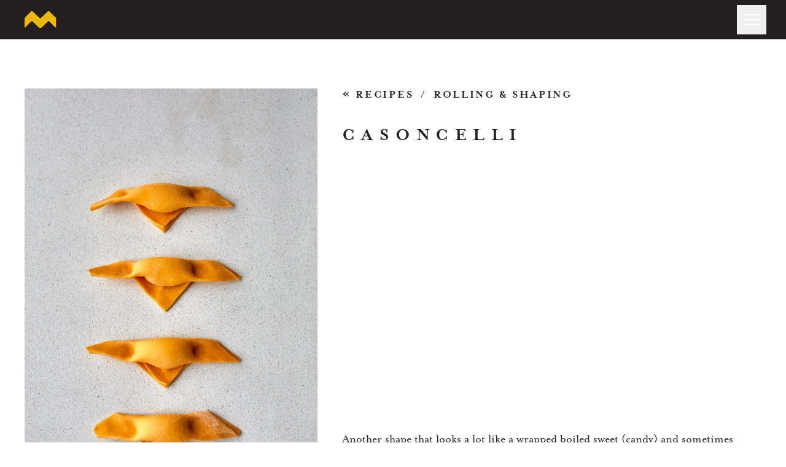

--- FILE ---
content_type: text/html; charset=utf-8
request_url: https://mateo.kitchen/recipes/casoncelli
body_size: 7927
content:
<!DOCTYPE html><html><head><meta charSet="utf-8"/><meta name="viewport" content="width=device-width"/><meta property="og:url" content="https://mateo.kitchen"/><meta property="og:type" content="website"/><meta property="og:locale" content="en_GB"/><meta property="og:site_name" content="Mateo Kitchen"/><link rel="apple-touch-icon" sizes="180x180" href="/apple-touch-icon.png"/><link rel="icon" type="image/png" sizes="32x32" href="/favicon-32x32.png"/><link rel="icon" type="image/png" sizes="16x16" href="/favicon-16x16.png"/><link rel="manifest" href="/site.webmanifest"/><link rel="mask-icon" href="/safari-pinned-tab.svg" color="#231f20"/><meta name="msapplication-TileColor" content="#da532c"/><meta name="theme-color" content="#ffffff"/><link rel="preload" as="image" imagesrcset="/images/lockup-colour.svg 640w, /images/lockup-colour.svg 750w, /images/lockup-colour.svg 828w, /images/lockup-colour.svg 1080w, /images/lockup-colour.svg 1200w, /images/lockup-colour.svg 1920w, /images/lockup-colour.svg 2048w, /images/lockup-colour.svg 3840w" imagesizes="100vw"/><title>Casoncelli • Mateo Kitchen</title><meta name="robots" content="index,follow"/><meta property="og:title" content="Casoncelli • Mateo Kitchen"/><link rel="preload" as="image" imagesrcset="/_next/image?url=https%3A%2F%2Fcms.mateo.kitchen%2Fwp-content%2Fuploads%2F29-Casoncelli.jpg&amp;w=640&amp;q=75 640w, /_next/image?url=https%3A%2F%2Fcms.mateo.kitchen%2Fwp-content%2Fuploads%2F29-Casoncelli.jpg&amp;w=750&amp;q=75 750w, /_next/image?url=https%3A%2F%2Fcms.mateo.kitchen%2Fwp-content%2Fuploads%2F29-Casoncelli.jpg&amp;w=828&amp;q=75 828w, /_next/image?url=https%3A%2F%2Fcms.mateo.kitchen%2Fwp-content%2Fuploads%2F29-Casoncelli.jpg&amp;w=1080&amp;q=75 1080w, /_next/image?url=https%3A%2F%2Fcms.mateo.kitchen%2Fwp-content%2Fuploads%2F29-Casoncelli.jpg&amp;w=1200&amp;q=75 1200w, /_next/image?url=https%3A%2F%2Fcms.mateo.kitchen%2Fwp-content%2Fuploads%2F29-Casoncelli.jpg&amp;w=1920&amp;q=75 1920w, /_next/image?url=https%3A%2F%2Fcms.mateo.kitchen%2Fwp-content%2Fuploads%2F29-Casoncelli.jpg&amp;w=2048&amp;q=75 2048w, /_next/image?url=https%3A%2F%2Fcms.mateo.kitchen%2Fwp-content%2Fuploads%2F29-Casoncelli.jpg&amp;w=3840&amp;q=75 3840w" imagesizes="100vw"/><meta name="next-head-count" content="18"/><link rel="preload" href="/_next/static/css/e933af935b36c17e.css" as="style"/><link rel="stylesheet" href="/_next/static/css/e933af935b36c17e.css" data-n-g=""/><noscript data-n-css=""></noscript><script defer="" nomodule="" src="/_next/static/chunks/polyfills-c67a75d1b6f99dc8.js"></script><script src="/_next/static/chunks/webpack-42cdea76c8170223.js" defer=""></script><script src="/_next/static/chunks/framework-5f4595e5518b5600.js" defer=""></script><script src="/_next/static/chunks/main-71055aa8a45b02ca.js" defer=""></script><script src="/_next/static/chunks/pages/_app-966020e5005817ce.js" defer=""></script><script src="/_next/static/chunks/717-3de3329e4d9d05da.js" defer=""></script><script src="/_next/static/chunks/372-c306f85db672f1b3.js" defer=""></script><script src="/_next/static/chunks/pages/recipes/%5Bslug%5D-472e11c54f0071b1.js" defer=""></script><script src="/_next/static/r5HV22hmnBn4nmygcd7ON/_buildManifest.js" defer=""></script><script src="/_next/static/r5HV22hmnBn4nmygcd7ON/_ssgManifest.js" defer=""></script></head><body><div id="__next" data-reactroot=""><a class="sr-only" href="#main">Skip to main content</a><div class="flex flex-col min-h-screen font-serif text-dark"><header id="header" class="fixed z-20 inset-x-0 bg-dark text-white"><div class="px-3 md:px-8 py-2 flex justify-between"><div id="header-logo"><a class="block px-2 py-2.5 text-yellow" href="/"><svg xmlns="http://www.w3.org/2000/svg" viewBox="0 0 76 42" class="fill-current h-7 w-auto"><path d="m75.2936875 16.077799-15.3415221-15.47500483c-.7848638-.77714045-2.3013582-.80778274-3.1375075-.06324045l-17.4948663 16.69222068c-.5115572.4550705-.9075596.6708704-1.3055095.678042-.0051935 0-.0090886.0013039-.0136329.0013039-.0051935 0-.0090886-.0013039-.0142821-.0013039-.3979499-.0071716-.7946015-.2229715-1.3055095-.678042l-17.4948663-16.69222068c-.8367985-.74454229-2.3526437-.7139-3.1375075.06324045l-15.34152215 15.47500483c-.45572735.4596343-.70696165 1.0555289-.70696165 1.6729383v21.9210329c0 .6050221.82121808.8905821 1.26720765.4413793l14.78127615-14.9104698c1.1652857-1.016411 2.300709-.8064788 3.1375075-.0632404l16.7119501 16.11921c.4563765.4048693 1.0620654.6402281 1.6963184.7145519v.0104314c.1350304.0130393.2707099.0169511.4063894.0163674.1350303.0005837.2707098-.0033281.4057401-.0163674v-.0104314c.6342531-.0743238 1.2392928-.3096826 1.6963185-.7145519l16.7119501-16.11921c1.0997181-.9531706 2.3526437-.713248 3.1375075.0632404l14.7812761 14.9104698c.4459896.4492028 1.2665585.1636428 1.2665585-.4413793v-21.9210329c0-.6174094-.2512343-1.213304-.7063125-1.6729383"></path></svg></a></div><button aria-label="Toggle Menu" class="p-2"><svg id="menu-icon" class="inital-state stroke-current w-8 h-8" xmlns="http://www.w3.org/2000/svg" viewBox="0 0 24 24" fill="none" stroke-width="2" stroke-linecap="round" stroke-linejoin="round"><line x1="3" y1="12" x2="21" y2="12"></line><line x1="3" y1="12" x2="21" y2="12"></line><line x1="3" y1="12" x2="21" y2="12"></line></svg></button></div></header><div id="menu" class="fixed z-10 inset-0 pt-16 bg-gray overflow-y-scroll hide-scrollbars"><div class="h-full pb-12 flex flex-col-reverse justify-end sm:flex-col sm:justify-start"><div class="relative mt-16 hidden sm:block"><div class="absolute inset-x-0 top-0 h-28 bg-center bg-repeat" style="background-image:url(/images/zig-zag-double-white.svg);opacity:0.06"></div><div class="flex justify-center"><div class="relative bg-gray flex justify-center" id="menu-logo"><a class="block" href="/"><div class="w-52 md:w-64"><span style="box-sizing:border-box;display:block;overflow:hidden;width:initial;height:initial;background:none;opacity:1;border:0;margin:0;padding:0;position:relative"><span style="box-sizing:border-box;display:block;width:initial;height:initial;background:none;opacity:1;border:0;margin:0;padding:0;padding-top:56.00000000000001%"></span><img alt="Mateo Kitchen Logo" sizes="100vw" srcSet="/images/lockup-colour.svg 640w, /images/lockup-colour.svg 750w, /images/lockup-colour.svg 828w, /images/lockup-colour.svg 1080w, /images/lockup-colour.svg 1200w, /images/lockup-colour.svg 1920w, /images/lockup-colour.svg 2048w, /images/lockup-colour.svg 3840w" src="/images/lockup-colour.svg" decoding="async" data-nimg="responsive" class="block w-full h-auto" style="position:absolute;top:0;left:0;bottom:0;right:0;box-sizing:border-box;padding:0;border:none;margin:auto;display:block;width:0;height:0;min-width:100%;max-width:100%;min-height:100%;max-height:100%"/></span></div></a></div></div></div><ul class="flex justify-center py-3"><li><a href="https://www.tiktok.com/@mateo.zielonka?lang=en" class="block transition-all hover:text-yellow"><svg xmlns="http://www.w3.org/2000/svg" viewBox="0 0 48 48" class="fill-current w-12 h-12"><g><path d='m29.0862265 10h-5.085144c-.8512008 0-1.5412197.6900321-1.5412623 1.5412107v16.2725124c-.0003109.9996471-.7327751 1.8486334-1.7218991 1.9955016s-1.9366689-.452665-2.2275175-1.4094009c-.2755407-.9063814.1170161-1.8744481.9273279-2.3381745l.1388771-.0725209c.5380058-.2555228.8805286-.7973928.88053-1.3924138l.0000623-5.2935157c.0000633-.4559647-.2018934-.8886643-.5515302-1.1815424-.3496369-.2928782-.8110402-.4158513-1.2600617-.3358314-5.3086462.9509175-8.95601368 5.8732578-8.320456 11.227895.6355578 5.3546372 5.3338457 9.286407 10.7166759 8.9682674l.2681438-.0193419c5.2536004-.4476516 9.3171331-4.8464949 9.3175162-10.1488479l-.0002615-3.7063684.190708.0844615c1.697476.7241349 3.5307639 1.0993886 5.3899436 1.0949765.8487793-.0000396 1.5388115-.6900586 1.5388115-1.5412594v-5.085144c0-.8512008-.6900322-1.5412197-1.5412107-1.5412623-3.078693-.0034878-5.5745031-2.499298-5.5779916-5.5791091-.0000419-.8500604-.6900609-1.5400925-1.5412617-1.5400925zm-.5059703 2.0654959.0136961.1712598c.33426 3.6646843 3.2512427 6.5817192 6.9150405 6.9159818l.1717527.0123214v4.043926l-.2298745-.0103531c-1.8799342-.1179337-3.7053498-.6919528-5.3177009-1.6771907l-1.5712606-.9601293.0000835 7.2524232c-.0003105 4.2987851-3.3506449 7.8527225-7.6420278 8.1063547s-8.0370246-2.880914-8.5437137-7.1498205l-.0250479-.2412492c-.350012-3.9337724 2.1848094-7.527455 5.9522326-8.5512624l.0873492-.0226233v4.3264265l-.0529944.0306219c-1.5900558.9537247-2.3528439 2.8816361-1.8035842 4.6884066.5884926 1.9358254 2.5057214 3.1488997 4.5070797 2.8517317l.1920263-.0331556c1.903406-.3751566 3.2913943-2.0470888 3.2920032-4.0051211l-.0001005-15.7485484z' /></g></svg><span class="sr-only">TikTok</span></a></li><li><a href="https://www.youtube.com/channel/UCHuETi6--uh8-g-_7fdEJhw" class="block transition-all hover:text-yellow"><svg xmlns="http://www.w3.org/2000/svg" viewBox="0 0 48 48" class="fill-current w-12 h-12"><g><path d='m21 20v8l6.9972145-3.9888579-6.9972145-4z' /><path d='m24.0816482 13.5.0893518.0103488 1.3263204.0102386 1.1708786.018475 1.2047325.0287882.6048412.0185979.6059486.0219021.7808473.033774.724224.0383239.6675336.0434711.3124868.0238525.298289.0253632.5539507.0555575.4970583.0624966c.3904915.0551377.72165.1181257.9933003.1905197 1.7286224.4759877 3.0718787 1.8369868 3.5227378 3.5658057.2372889.9008602.3838783 2.1088854.4739504 3.5652387l.0264279.4660032.0214982.4581103.0294782.8796375.0106588.5489707.002914.2603814-.006973.9164021-.0146402.5613066-.0228157.6095936-.0315692.6351523-.0493654.7571569c-.0914714 1.2234333-.2302621 2.2506973-.4364841 3.0263731-.4469166 1.7399185-1.791094 3.1081853-3.5309942 3.5890544-.2500495.0681319-.5520707.1279455-.9064217.1807631l-.2755807.0383222-.5030006.0583771-.2720251.0267643-.5851973.0490388-.6401893.0435309-.6953369.0385969-.7506398.0342368-.6575205.0249302c-.6609559.0228911-1.3444211.0405445-2.0462343.0539527l-.707775.0120299-1.7046991.0185615h-.5765636l-1.2399476-.0106814-1.3116517-.0224601c-.4436926-.0095847-.8911231-.0213349-1.3340786-.0354531l-1.0468886-.0383516-.7345189-.0337513-.6822067-.0381939-.3214483-.0209264-.7461713-.0581755-.6639106-.0673633-.471741-.0611919c-.371084-.0538608-.6870422-.1150718-.9475577-.1849943-1.7371561-.4818839-3.0822601-1.8574329-3.5201644-3.588915-.3395562-1.3004225-.4977028-3.2252856-.5490706-5.2344934l-.0156949-.8646784v-.5217357l.0156983-.8573634c.0513914-1.9944251.2097265-3.9200051.5507908-5.2261637.457248-1.7271478 1.799589-3.0808935 3.5281833-3.5550634.2460799-.0669262.542622-.1259078.8897742-.1781881l.2698559-.0379733.4919726-.058021.6892536-.0639876.7719127-.0554839.6771289-.0389729.7301752-.0347448 1.2473273-.0459609 1.6064257-.0399412 1.5528287-.0214501zm-.1266482 2.23-.9052288.005139-1.2264381.015626-.6161861.0116783-1.2757407.0331903-.6210435.0210167-.5896244.0235019-.7080302.0335807-.6493694.0372014-.8607688.062971-.495109.0466081-.4622523.0543135-.3494142.0510565c-.0531588.0086589-.1037454.0173731-.1517093.0261139l-.2559055.0525323c-.0372704.0087315-.0718169.0174317-.1035889.0260718-.9623893.2639925-1.7083834 1.0158506-1.9604473 1.9679132-.1656264.6342919-.2914041 1.525762-.3751195 2.6049953l-.045164.6695162-.0349629.7112475-.0246554.7496469c-.0032444.1279559-.0060549.2573731-.0084292.3881819l-.0059491.3965323v.4970555l.0058196.4032226.0194606.7789622c.0123286.379955.0285456.7452558.0486109 1.0942595l.0452501.6757913c.0251787.3265441.0541791.6356958.0869611.9258123l.0705942.554366c.0630105.4400101.1364511.8241021.2201364 1.1446702.2417614.9559292.9898698 1.7192904 1.9363074 1.9819116l.106381.0265275.2537512.0522219c.0462368.0084828.0942427.0168122.1437131.0249242l.1524998.0236195.4159998.0546735.5012463.0523546.2430929.0217415.7367633.0546587.8038754.0462458 1.103433.0483729c.4138842.0156825.8444503.0294292 1.2836361.0411379l.6642358.0160215 1.2926814.0222159 1.2207381.0107309h.5522838l1.6955808-.0184436.5757481-.0095722 1.6213373-.0387204.5058313-.0163389.6404059-.0242154.7286522-.0331253.6676461-.0368869.6052543-.0408796.786358-.0687236.4729893-.0546877.186382-.0255297.3252784-.0524409c.1464229-.0264794.2681332-.0531456.3633855-.0790918.9696927-.2680011 1.7168606-1.0277592 1.9699096-2.0126017.1414533-.5320573.2565877-1.296876.3397976-2.2674009l.0265466-.3310899.0473902-.7227743.0303801-.6078556.0220135-.5843327.0139467-.5201301.006988-.8805965-.0047517-.3792532-.0076496-.3742475-.0287424-.8602119c-.0125179-.2963398-.0277332-.5907131-.0456602-.8805711l-.0226652-.3425786-.0514225-.6404936c-.0184947-.2036124-.0383433-.3973658-.059546-.5813398l-.0676705-.5226633c-.0597776-.4112367-.1280192-.7618491-.2047274-1.0530802-.2498965-.9582284-.9964237-1.714085-1.9391551-1.9737512-.1039816-.0277107-.2338393-.0556894-.3813017-.0821969l-.3159469-.0505383-.4414017-.0562077-.5308262-.0533598-.2756771-.0234715-.280601-.0215239-.6404588-.0418732-.7027476-.0372913-.7650345-.0331461-1.1933943-.0399393-1.1767589-.0281713-1.1529106-.0182639-1.4463928-.0111655z' /></g></svg><span class="sr-only">YouTube</span></a></li><li><a href="https://www.instagram.com/mateo.zielonka/" class="block transition-all hover:text-yellow"><svg xmlns="http://www.w3.org/2000/svg" viewBox="0 0 48 48" class="fill-current w-12 h-12"><g><path d='m28.9787944 12.004187c1.8927002-.0653501 3.7290135.6503783 5.0782673 1.9793247 1.3001705 1.348708 1.9996442 3.1658975 1.9393383 5.0382809v9.9566028c0 2.0792906-.6797681 3.8686801-1.9793247 5.1282503-1.3786181 1.2727913-3.2029756 1.9515385-5.0782672 1.8893553h-9.8766301c-1.8596088.0576039-3.6667417-.6214183-5.0282844-1.8893553-1.3643085-1.3665041-2.0993597-3.238531-2.0293076-5.1682366v-9.9166165c0-4.2185606 2.799045-7.0176056 7.0176056-7.0176056zm.049983 2.2292394h-9.9665994c-1.4495055 0-2.6990791.4298534-3.528796 1.2495737-.8958156.9541493-1.364956 2.2316546-1.2995566 3.5387925v9.9166165c0 1.4994884.4298533 2.6990791 1.2995566 3.5787789.9699859.8579151 2.2350729 1.3058921 3.528796 1.2495737h9.8766301c1.293723.0563184 2.55881-.3916586 3.5287959-1.2495737.9415482-.9315235 1.4492347-2.2152452 1.3995225-3.5387926v-9.9566028c.0322444-1.286895-.4332663-2.5366123-1.2995566-3.4888096-.9541493-.8958156-2.2316546-1.3649559-3.5387925-1.2995566zm-5.0282844 3.528796c3.3888437 0 6.1978853 2.799045 6.1978853 6.1978853 0 3.4229975-2.7748878 6.1978852-6.1978853 6.1978852s-6.1978853-2.7748877-6.1978853-6.1978852 2.7748878-6.1978853 6.1978853-6.1978853zm0 2.2192428c-2.1872765.0109366-3.9577093 1.7813694-3.9686459 3.9686459.0109366 2.1872765 1.7813694 3.9577093 3.9686459 3.9686459 2.1872765-.0109366 3.9577093-1.7813694 3.9686459-3.9686459-.0109366-2.1872765-1.7813694-3.9577093-3.9686459-3.9686459zm6.4378034-3.7687141c.772935 0 1.3995225.6265875 1.3995225 1.3995225 0 .7729349-.6265875 1.3995225-1.3995225 1.3995225-.7729349 0-1.3995225-.6265876-1.3995225-1.3995225 0-.772935.6265876-1.3995225 1.3995225-1.3995225z' /></g></svg><span class="sr-only">Instagram</span></a></li><li><a class="block transition-all hover:text-yellow" href="/search"><svg xmlns="http://www.w3.org/2000/svg" viewBox="0 0 48 48" class="fill-current w-12 h-12"><path d="m22.925 13.126375c5.4116312 0 9.798625 4.3869938 9.798625 9.798625 0 2.2736351-.7743765 4.3664049-2.0737727 6.0289524l3.8727036 3.8734917c.4680921.4680922.4680921 1.2270196 0 1.6951118-.4368861.436886-1.1271219.4660117-1.5977879.0873772l-.0973239-.0873772-3.8734917-3.8727036c-1.6625475 1.2993962-3.7553173 2.0737727-6.0289524 2.0737727-5.4116312 0-9.798625-4.3869938-9.798625-9.798625s4.3869938-9.798625 9.798625-9.798625zm0 2.39725c-4.0876665 0-7.401375 3.3137085-7.401375 7.401375s3.3137085 7.401375 7.401375 7.401375c1.9936779 0 3.8032461-.788267 5.134039-2.0701353.0279119-.03696.0588486-.071739.0921551-.1050456.0344989-.0344988.0705775-.066455.108003-.0958687 1.2801003-1.3298108 2.0671779-3.1381522 2.0671779-5.1303254 0-4.0876665-3.3137085-7.401375-7.401375-7.401375z"></path></svg><span class="sr-only">Search</span></a></li></ul><nav class="flex-1 flex flex-col justify-center"><ul class="py-4 text-white text-center text-lg uppercase tracking-wide"><div class="fade-in "><li><a class="inline-block px-4 py-2 transition-color hover:text-yellow" href="/recipes">Recipes</a></li></div><div class="fade-in "><li><a class="inline-block px-4 py-2 transition-color hover:text-yellow" href="/tools">Tools</a></li></div><div class="fade-in "><li><a class="inline-block px-4 py-2 transition-color hover:text-yellow" href="/ingredients">Ingredients</a></li></div><div class="fade-in "><li><a class="inline-block px-4 py-2 transition-color hover:text-yellow" href="/books">Books</a></li></div><div class="fade-in "><li><a class="inline-block px-4 py-2 transition-color hover:text-yellow" href="/press">Press &amp; PR</a></li></div><div class="fade-in "><li><a class="inline-block px-4 py-2 transition-color hover:text-yellow" href="/events">Classes &amp; Events</a></li></div><div class="fade-in "><li><a class="inline-block px-4 py-2 transition-color hover:text-yellow" href="/contact">Contact &amp; Newsletter</a></li></div></ul></nav></div></div><main class="flex-1"><section class="min-h-screen pt-16"><div class="container base-p"><div class="base-py"><h1 class="title-lg text-center base-pb md:hidden">Casoncelli</h1><div class="md:grid md:grid-cols-12 md:gap-10"><div class="mb-10 md:col-span-6 lg:col-span-5"><div class="fade-in "><div class="ratio-box-portrait"><span style="box-sizing:border-box;display:block;overflow:hidden;width:initial;height:initial;background:none;opacity:1;border:0;margin:0;padding:0;position:absolute;top:0;left:0;bottom:0;right:0"><img alt="Casoncelli by Mateo Zielonka" sizes="100vw" srcSet="/_next/image?url=https%3A%2F%2Fcms.mateo.kitchen%2Fwp-content%2Fuploads%2F29-Casoncelli.jpg&amp;w=640&amp;q=75 640w, /_next/image?url=https%3A%2F%2Fcms.mateo.kitchen%2Fwp-content%2Fuploads%2F29-Casoncelli.jpg&amp;w=750&amp;q=75 750w, /_next/image?url=https%3A%2F%2Fcms.mateo.kitchen%2Fwp-content%2Fuploads%2F29-Casoncelli.jpg&amp;w=828&amp;q=75 828w, /_next/image?url=https%3A%2F%2Fcms.mateo.kitchen%2Fwp-content%2Fuploads%2F29-Casoncelli.jpg&amp;w=1080&amp;q=75 1080w, /_next/image?url=https%3A%2F%2Fcms.mateo.kitchen%2Fwp-content%2Fuploads%2F29-Casoncelli.jpg&amp;w=1200&amp;q=75 1200w, /_next/image?url=https%3A%2F%2Fcms.mateo.kitchen%2Fwp-content%2Fuploads%2F29-Casoncelli.jpg&amp;w=1920&amp;q=75 1920w, /_next/image?url=https%3A%2F%2Fcms.mateo.kitchen%2Fwp-content%2Fuploads%2F29-Casoncelli.jpg&amp;w=2048&amp;q=75 2048w, /_next/image?url=https%3A%2F%2Fcms.mateo.kitchen%2Fwp-content%2Fuploads%2F29-Casoncelli.jpg&amp;w=3840&amp;q=75 3840w" src="/_next/image?url=https%3A%2F%2Fcms.mateo.kitchen%2Fwp-content%2Fuploads%2F29-Casoncelli.jpg&amp;w=3840&amp;q=75" decoding="async" data-nimg="fill" class="block zig-zag-after" style="position:absolute;top:0;left:0;bottom:0;right:0;box-sizing:border-box;padding:0;border:none;margin:auto;display:block;width:0;height:0;min-width:100%;max-width:100%;min-height:100%;max-height:100%;object-fit:cover"/></span></div></div></div><div class="mb-10 md:col-span-6 lg:col-span-7"><div class="fade-in "><div class="hidden md:flex title-md mb-10"><a class="flex transition-colors hover:text-yellow" href="/recipes"><span class="block scale-125 -translate-y-0.5 pl-0.5 pr-2">«</span> Recipes</a><div class="px-3">/</div><a class="flex transition-colors hover:text-yellow" href="/recipes/shaping">Rolling &amp; Shaping</a></div><div class="hidden md:block title-lg mb-5">Casoncelli</div><div class="fade-in "><div class="my-10 responsive-video"><iframe src="https://www.youtube.com/embed/-n6zwE7zazU" frameBorder="0" allowfullscreen=""></iframe></div></div><div class="prose"><p>Another shape that looks a lot like a wrapped boiled sweet (candy) and sometimes made with a sweet filling, too.</p>
</div></div></div></div></div></div></section></main><footer><div class="bg-dark text-white zig-zag-before"><div class="mx-auto base-px pt-20 pb-16 md:max-w-screen-md text-center"><div class="flex justify-center"><a class="block" href="/"><div class="w-40 md:w-48"><span style="box-sizing:border-box;display:block;overflow:hidden;width:initial;height:initial;background:none;opacity:1;border:0;margin:0;padding:0;position:relative"><span style="box-sizing:border-box;display:block;width:initial;height:initial;background:none;opacity:1;border:0;margin:0;padding:0;padding-top:56.00000000000001%"></span><img alt="Mateo Kitchen Logo" src="[data-uri]" decoding="async" data-nimg="responsive" class="block w-full h-auto" style="position:absolute;top:0;left:0;bottom:0;right:0;box-sizing:border-box;padding:0;border:none;margin:auto;display:block;width:0;height:0;min-width:100%;max-width:100%;min-height:100%;max-height:100%"/><noscript><img alt="Mateo Kitchen Logo" sizes="100vw" srcSet="/images/lockup-white.svg 640w, /images/lockup-white.svg 750w, /images/lockup-white.svg 828w, /images/lockup-white.svg 1080w, /images/lockup-white.svg 1200w, /images/lockup-white.svg 1920w, /images/lockup-white.svg 2048w, /images/lockup-white.svg 3840w" src="/images/lockup-white.svg" decoding="async" data-nimg="responsive" style="position:absolute;top:0;left:0;bottom:0;right:0;box-sizing:border-box;padding:0;border:none;margin:auto;display:block;width:0;height:0;min-width:100%;max-width:100%;min-height:100%;max-height:100%" class="block w-full h-auto" loading="lazy"/></noscript></span></div></a></div><nav class="pt-10 pb-8"><ul class="text-sm uppercase tracking-wide"><li class="inline-block"><a class="inline-block px-3 py-1.5 transition-all hover:text-yellow" href="/recipes">Recipes</a></li><li class="inline-block"><a class="inline-block px-3 py-1.5 transition-all hover:text-yellow" href="/tools">Tools</a></li><li class="inline-block"><a class="inline-block px-3 py-1.5 transition-all hover:text-yellow" href="/ingredients">Ingredients</a></li><li class="inline-block"><a class="inline-block px-3 py-1.5 transition-all hover:text-yellow" href="/books">Books</a></li><li class="inline-block"><a class="inline-block px-3 py-1.5 transition-all hover:text-yellow" href="/press">Press &amp; PR</a></li><li class="inline-block"><a class="inline-block px-3 py-1.5 transition-all hover:text-yellow" href="/events">Classes &amp; Events</a></li><li class="inline-block"><a class="inline-block px-3 py-1.5 transition-all hover:text-yellow" href="/contact">Contact &amp; Newsletter</a></li></ul></nav><ul class="flex justify-center py-3"><li><a href="https://www.tiktok.com/@mateo.zielonka?lang=en" class="block transition-all hover:text-yellow"><svg xmlns="http://www.w3.org/2000/svg" viewBox="0 0 48 48" class="fill-current w-12 h-12"><g><path d='m29.0862265 10h-5.085144c-.8512008 0-1.5412197.6900321-1.5412623 1.5412107v16.2725124c-.0003109.9996471-.7327751 1.8486334-1.7218991 1.9955016s-1.9366689-.452665-2.2275175-1.4094009c-.2755407-.9063814.1170161-1.8744481.9273279-2.3381745l.1388771-.0725209c.5380058-.2555228.8805286-.7973928.88053-1.3924138l.0000623-5.2935157c.0000633-.4559647-.2018934-.8886643-.5515302-1.1815424-.3496369-.2928782-.8110402-.4158513-1.2600617-.3358314-5.3086462.9509175-8.95601368 5.8732578-8.320456 11.227895.6355578 5.3546372 5.3338457 9.286407 10.7166759 8.9682674l.2681438-.0193419c5.2536004-.4476516 9.3171331-4.8464949 9.3175162-10.1488479l-.0002615-3.7063684.190708.0844615c1.697476.7241349 3.5307639 1.0993886 5.3899436 1.0949765.8487793-.0000396 1.5388115-.6900586 1.5388115-1.5412594v-5.085144c0-.8512008-.6900322-1.5412197-1.5412107-1.5412623-3.078693-.0034878-5.5745031-2.499298-5.5779916-5.5791091-.0000419-.8500604-.6900609-1.5400925-1.5412617-1.5400925zm-.5059703 2.0654959.0136961.1712598c.33426 3.6646843 3.2512427 6.5817192 6.9150405 6.9159818l.1717527.0123214v4.043926l-.2298745-.0103531c-1.8799342-.1179337-3.7053498-.6919528-5.3177009-1.6771907l-1.5712606-.9601293.0000835 7.2524232c-.0003105 4.2987851-3.3506449 7.8527225-7.6420278 8.1063547s-8.0370246-2.880914-8.5437137-7.1498205l-.0250479-.2412492c-.350012-3.9337724 2.1848094-7.527455 5.9522326-8.5512624l.0873492-.0226233v4.3264265l-.0529944.0306219c-1.5900558.9537247-2.3528439 2.8816361-1.8035842 4.6884066.5884926 1.9358254 2.5057214 3.1488997 4.5070797 2.8517317l.1920263-.0331556c1.903406-.3751566 3.2913943-2.0470888 3.2920032-4.0051211l-.0001005-15.7485484z' /></g></svg><span class="sr-only">TikTok</span></a></li><li><a href="https://www.youtube.com/channel/UCHuETi6--uh8-g-_7fdEJhw" class="block transition-all hover:text-yellow"><svg xmlns="http://www.w3.org/2000/svg" viewBox="0 0 48 48" class="fill-current w-12 h-12"><g><path d='m21 20v8l6.9972145-3.9888579-6.9972145-4z' /><path d='m24.0816482 13.5.0893518.0103488 1.3263204.0102386 1.1708786.018475 1.2047325.0287882.6048412.0185979.6059486.0219021.7808473.033774.724224.0383239.6675336.0434711.3124868.0238525.298289.0253632.5539507.0555575.4970583.0624966c.3904915.0551377.72165.1181257.9933003.1905197 1.7286224.4759877 3.0718787 1.8369868 3.5227378 3.5658057.2372889.9008602.3838783 2.1088854.4739504 3.5652387l.0264279.4660032.0214982.4581103.0294782.8796375.0106588.5489707.002914.2603814-.006973.9164021-.0146402.5613066-.0228157.6095936-.0315692.6351523-.0493654.7571569c-.0914714 1.2234333-.2302621 2.2506973-.4364841 3.0263731-.4469166 1.7399185-1.791094 3.1081853-3.5309942 3.5890544-.2500495.0681319-.5520707.1279455-.9064217.1807631l-.2755807.0383222-.5030006.0583771-.2720251.0267643-.5851973.0490388-.6401893.0435309-.6953369.0385969-.7506398.0342368-.6575205.0249302c-.6609559.0228911-1.3444211.0405445-2.0462343.0539527l-.707775.0120299-1.7046991.0185615h-.5765636l-1.2399476-.0106814-1.3116517-.0224601c-.4436926-.0095847-.8911231-.0213349-1.3340786-.0354531l-1.0468886-.0383516-.7345189-.0337513-.6822067-.0381939-.3214483-.0209264-.7461713-.0581755-.6639106-.0673633-.471741-.0611919c-.371084-.0538608-.6870422-.1150718-.9475577-.1849943-1.7371561-.4818839-3.0822601-1.8574329-3.5201644-3.588915-.3395562-1.3004225-.4977028-3.2252856-.5490706-5.2344934l-.0156949-.8646784v-.5217357l.0156983-.8573634c.0513914-1.9944251.2097265-3.9200051.5507908-5.2261637.457248-1.7271478 1.799589-3.0808935 3.5281833-3.5550634.2460799-.0669262.542622-.1259078.8897742-.1781881l.2698559-.0379733.4919726-.058021.6892536-.0639876.7719127-.0554839.6771289-.0389729.7301752-.0347448 1.2473273-.0459609 1.6064257-.0399412 1.5528287-.0214501zm-.1266482 2.23-.9052288.005139-1.2264381.015626-.6161861.0116783-1.2757407.0331903-.6210435.0210167-.5896244.0235019-.7080302.0335807-.6493694.0372014-.8607688.062971-.495109.0466081-.4622523.0543135-.3494142.0510565c-.0531588.0086589-.1037454.0173731-.1517093.0261139l-.2559055.0525323c-.0372704.0087315-.0718169.0174317-.1035889.0260718-.9623893.2639925-1.7083834 1.0158506-1.9604473 1.9679132-.1656264.6342919-.2914041 1.525762-.3751195 2.6049953l-.045164.6695162-.0349629.7112475-.0246554.7496469c-.0032444.1279559-.0060549.2573731-.0084292.3881819l-.0059491.3965323v.4970555l.0058196.4032226.0194606.7789622c.0123286.379955.0285456.7452558.0486109 1.0942595l.0452501.6757913c.0251787.3265441.0541791.6356958.0869611.9258123l.0705942.554366c.0630105.4400101.1364511.8241021.2201364 1.1446702.2417614.9559292.9898698 1.7192904 1.9363074 1.9819116l.106381.0265275.2537512.0522219c.0462368.0084828.0942427.0168122.1437131.0249242l.1524998.0236195.4159998.0546735.5012463.0523546.2430929.0217415.7367633.0546587.8038754.0462458 1.103433.0483729c.4138842.0156825.8444503.0294292 1.2836361.0411379l.6642358.0160215 1.2926814.0222159 1.2207381.0107309h.5522838l1.6955808-.0184436.5757481-.0095722 1.6213373-.0387204.5058313-.0163389.6404059-.0242154.7286522-.0331253.6676461-.0368869.6052543-.0408796.786358-.0687236.4729893-.0546877.186382-.0255297.3252784-.0524409c.1464229-.0264794.2681332-.0531456.3633855-.0790918.9696927-.2680011 1.7168606-1.0277592 1.9699096-2.0126017.1414533-.5320573.2565877-1.296876.3397976-2.2674009l.0265466-.3310899.0473902-.7227743.0303801-.6078556.0220135-.5843327.0139467-.5201301.006988-.8805965-.0047517-.3792532-.0076496-.3742475-.0287424-.8602119c-.0125179-.2963398-.0277332-.5907131-.0456602-.8805711l-.0226652-.3425786-.0514225-.6404936c-.0184947-.2036124-.0383433-.3973658-.059546-.5813398l-.0676705-.5226633c-.0597776-.4112367-.1280192-.7618491-.2047274-1.0530802-.2498965-.9582284-.9964237-1.714085-1.9391551-1.9737512-.1039816-.0277107-.2338393-.0556894-.3813017-.0821969l-.3159469-.0505383-.4414017-.0562077-.5308262-.0533598-.2756771-.0234715-.280601-.0215239-.6404588-.0418732-.7027476-.0372913-.7650345-.0331461-1.1933943-.0399393-1.1767589-.0281713-1.1529106-.0182639-1.4463928-.0111655z' /></g></svg><span class="sr-only">YouTube</span></a></li><li><a href="https://www.instagram.com/mateo.zielonka/" class="block transition-all hover:text-yellow"><svg xmlns="http://www.w3.org/2000/svg" viewBox="0 0 48 48" class="fill-current w-12 h-12"><g><path d='m28.9787944 12.004187c1.8927002-.0653501 3.7290135.6503783 5.0782673 1.9793247 1.3001705 1.348708 1.9996442 3.1658975 1.9393383 5.0382809v9.9566028c0 2.0792906-.6797681 3.8686801-1.9793247 5.1282503-1.3786181 1.2727913-3.2029756 1.9515385-5.0782672 1.8893553h-9.8766301c-1.8596088.0576039-3.6667417-.6214183-5.0282844-1.8893553-1.3643085-1.3665041-2.0993597-3.238531-2.0293076-5.1682366v-9.9166165c0-4.2185606 2.799045-7.0176056 7.0176056-7.0176056zm.049983 2.2292394h-9.9665994c-1.4495055 0-2.6990791.4298534-3.528796 1.2495737-.8958156.9541493-1.364956 2.2316546-1.2995566 3.5387925v9.9166165c0 1.4994884.4298533 2.6990791 1.2995566 3.5787789.9699859.8579151 2.2350729 1.3058921 3.528796 1.2495737h9.8766301c1.293723.0563184 2.55881-.3916586 3.5287959-1.2495737.9415482-.9315235 1.4492347-2.2152452 1.3995225-3.5387926v-9.9566028c.0322444-1.286895-.4332663-2.5366123-1.2995566-3.4888096-.9541493-.8958156-2.2316546-1.3649559-3.5387925-1.2995566zm-5.0282844 3.528796c3.3888437 0 6.1978853 2.799045 6.1978853 6.1978853 0 3.4229975-2.7748878 6.1978852-6.1978853 6.1978852s-6.1978853-2.7748877-6.1978853-6.1978852 2.7748878-6.1978853 6.1978853-6.1978853zm0 2.2192428c-2.1872765.0109366-3.9577093 1.7813694-3.9686459 3.9686459.0109366 2.1872765 1.7813694 3.9577093 3.9686459 3.9686459 2.1872765-.0109366 3.9577093-1.7813694 3.9686459-3.9686459-.0109366-2.1872765-1.7813694-3.9577093-3.9686459-3.9686459zm6.4378034-3.7687141c.772935 0 1.3995225.6265875 1.3995225 1.3995225 0 .7729349-.6265875 1.3995225-1.3995225 1.3995225-.7729349 0-1.3995225-.6265876-1.3995225-1.3995225 0-.772935.6265876-1.3995225 1.3995225-1.3995225z' /></g></svg><span class="sr-only">Instagram</span></a></li></ul><p class="text-lg pt-2">@mateozielonka<!-- -->2026</p></div></div></footer></div></div><script id="__NEXT_DATA__" type="application/json">{"props":{"pageProps":{"recipeData":{"title":"Casoncelli","content":"\u003cp\u003eAnother shape that looks a lot like a wrapped boiled sweet (candy) and sometimes made with a sweet filling, too.\u003c/p\u003e\n","featuredImage":{"node":{"sourceUrl":"https://cms.mateo.kitchen/wp-content/uploads/29-Casoncelli.jpg","altText":"Casoncelli by Mateo Zielonka"}},"categories":{"nodes":[{"name":"Rolling \u0026 Shaping","slug":"shaping"}]},"recipe":{"youtubeId":"-n6zwE7zazU","hiddenContent":null,"extraContent":null}}},"__N_SSG":true},"page":"/recipes/[slug]","query":{"slug":"casoncelli"},"buildId":"r5HV22hmnBn4nmygcd7ON","isFallback":false,"gsp":true,"scriptLoader":[]}</script></body></html>

--- FILE ---
content_type: text/css; charset=utf-8
request_url: https://mateo.kitchen/_next/static/css/e933af935b36c17e.css
body_size: 4938
content:
@import url("https://p.typekit.net/p.css?s=1&k=zel5txj&ht=tk&f=28478.28479.28480.28481.28482.28483.28484.28485.28486&a=8603541&app=typekit&e=css");@font-face{font-family:mrs-eaves;src:url(https://use.typekit.net/af/23ea79/00000000000000007735b2ff/30/l?primer=7cdcb44be4a7db8877ffa5c0007b8dd865b3bbc383831fe2ea177f62257a9191&fvd=n4&v=3) format("woff2"),url(https://use.typekit.net/af/23ea79/00000000000000007735b2ff/30/d?primer=7cdcb44be4a7db8877ffa5c0007b8dd865b3bbc383831fe2ea177f62257a9191&fvd=n4&v=3) format("woff"),url(https://use.typekit.net/af/23ea79/00000000000000007735b2ff/30/a?primer=7cdcb44be4a7db8877ffa5c0007b8dd865b3bbc383831fe2ea177f62257a9191&fvd=n4&v=3) format("opentype");font-display:auto;font-style:normal;font-weight:400}@font-face{font-family:mrs-eaves;src:url(https://use.typekit.net/af/962d4f/00000000000000007735b300/30/l?primer=7cdcb44be4a7db8877ffa5c0007b8dd865b3bbc383831fe2ea177f62257a9191&fvd=n7&v=3) format("woff2"),url(https://use.typekit.net/af/962d4f/00000000000000007735b300/30/d?primer=7cdcb44be4a7db8877ffa5c0007b8dd865b3bbc383831fe2ea177f62257a9191&fvd=n7&v=3) format("woff"),url(https://use.typekit.net/af/962d4f/00000000000000007735b300/30/a?primer=7cdcb44be4a7db8877ffa5c0007b8dd865b3bbc383831fe2ea177f62257a9191&fvd=n7&v=3) format("opentype");font-display:auto;font-style:normal;font-weight:700}@font-face{font-family:mrs-eaves;src:url(https://use.typekit.net/af/d2a097/00000000000000007735b301/30/l?primer=7cdcb44be4a7db8877ffa5c0007b8dd865b3bbc383831fe2ea177f62257a9191&fvd=i4&v=3) format("woff2"),url(https://use.typekit.net/af/d2a097/00000000000000007735b301/30/d?primer=7cdcb44be4a7db8877ffa5c0007b8dd865b3bbc383831fe2ea177f62257a9191&fvd=i4&v=3) format("woff"),url(https://use.typekit.net/af/d2a097/00000000000000007735b301/30/a?primer=7cdcb44be4a7db8877ffa5c0007b8dd865b3bbc383831fe2ea177f62257a9191&fvd=i4&v=3) format("opentype");font-display:auto;font-style:italic;font-weight:400}*,:after,:before{--tw-border-spacing-x:0;--tw-border-spacing-y:0;--tw-translate-x:0;--tw-translate-y:0;--tw-rotate:0;--tw-skew-x:0;--tw-skew-y:0;--tw-scale-x:1;--tw-scale-y:1;--tw-pan-x: ;--tw-pan-y: ;--tw-pinch-zoom: ;--tw-scroll-snap-strictness:proximity;--tw-gradient-from-position: ;--tw-gradient-via-position: ;--tw-gradient-to-position: ;--tw-ordinal: ;--tw-slashed-zero: ;--tw-numeric-figure: ;--tw-numeric-spacing: ;--tw-numeric-fraction: ;--tw-ring-inset: ;--tw-ring-offset-width:0px;--tw-ring-offset-color:#fff;--tw-ring-color:rgba(59,130,246,.5);--tw-ring-offset-shadow:0 0 #0000;--tw-ring-shadow:0 0 #0000;--tw-shadow:0 0 #0000;--tw-shadow-colored:0 0 #0000;--tw-blur: ;--tw-brightness: ;--tw-contrast: ;--tw-grayscale: ;--tw-hue-rotate: ;--tw-invert: ;--tw-saturate: ;--tw-sepia: ;--tw-drop-shadow: ;--tw-backdrop-blur: ;--tw-backdrop-brightness: ;--tw-backdrop-contrast: ;--tw-backdrop-grayscale: ;--tw-backdrop-hue-rotate: ;--tw-backdrop-invert: ;--tw-backdrop-opacity: ;--tw-backdrop-saturate: ;--tw-backdrop-sepia: ;--tw-contain-size: ;--tw-contain-layout: ;--tw-contain-paint: ;--tw-contain-style: }::backdrop{--tw-border-spacing-x:0;--tw-border-spacing-y:0;--tw-translate-x:0;--tw-translate-y:0;--tw-rotate:0;--tw-skew-x:0;--tw-skew-y:0;--tw-scale-x:1;--tw-scale-y:1;--tw-pan-x: ;--tw-pan-y: ;--tw-pinch-zoom: ;--tw-scroll-snap-strictness:proximity;--tw-gradient-from-position: ;--tw-gradient-via-position: ;--tw-gradient-to-position: ;--tw-ordinal: ;--tw-slashed-zero: ;--tw-numeric-figure: ;--tw-numeric-spacing: ;--tw-numeric-fraction: ;--tw-ring-inset: ;--tw-ring-offset-width:0px;--tw-ring-offset-color:#fff;--tw-ring-color:rgba(59,130,246,.5);--tw-ring-offset-shadow:0 0 #0000;--tw-ring-shadow:0 0 #0000;--tw-shadow:0 0 #0000;--tw-shadow-colored:0 0 #0000;--tw-blur: ;--tw-brightness: ;--tw-contrast: ;--tw-grayscale: ;--tw-hue-rotate: ;--tw-invert: ;--tw-saturate: ;--tw-sepia: ;--tw-drop-shadow: ;--tw-backdrop-blur: ;--tw-backdrop-brightness: ;--tw-backdrop-contrast: ;--tw-backdrop-grayscale: ;--tw-backdrop-hue-rotate: ;--tw-backdrop-invert: ;--tw-backdrop-opacity: ;--tw-backdrop-saturate: ;--tw-backdrop-sepia: ;--tw-contain-size: ;--tw-contain-layout: ;--tw-contain-paint: ;--tw-contain-style: }
/*
! tailwindcss v3.4.14 | MIT License | https://tailwindcss.com
*/*,:after,:before{box-sizing:border-box;border:0 solid}:after,:before{--tw-content:""}:host,html{line-height:1.5;-webkit-text-size-adjust:100%;-moz-tab-size:4;-o-tab-size:4;tab-size:4;font-family:ui-sans-serif,system-ui;font-feature-settings:normal;font-variation-settings:normal;-webkit-tap-highlight-color:transparent}body{margin:0;line-height:inherit}hr{height:0;color:inherit;border-top-width:1px}abbr:where([title]){-webkit-text-decoration:underline dotted;text-decoration:underline dotted}h1,h2,h3,h4,h5,h6{font-size:inherit;font-weight:inherit}a{color:inherit;text-decoration:inherit}b,strong{font-weight:bolder}code,kbd,pre,samp{font-family:ui-monospace,SFMono-Regular,Menlo,Monaco,Consolas,Liberation Mono,Courier New,monospace;font-feature-settings:normal;font-variation-settings:normal;font-size:1em}small{font-size:80%}sub,sup{font-size:75%;line-height:0;position:relative;vertical-align:baseline}sub{bottom:-.25em}sup{top:-.5em}table{text-indent:0;border-color:inherit;border-collapse:collapse}button,input,optgroup,select,textarea{font-family:inherit;font-feature-settings:inherit;font-variation-settings:inherit;font-size:100%;font-weight:inherit;line-height:inherit;letter-spacing:inherit;color:inherit;margin:0;padding:0}button,select{text-transform:none}button,input:where([type=button]),input:where([type=reset]),input:where([type=submit]){-webkit-appearance:button;background-color:transparent;background-image:none}:-moz-focusring{outline:auto}:-moz-ui-invalid{box-shadow:none}progress{vertical-align:baseline}::-webkit-inner-spin-button,::-webkit-outer-spin-button{height:auto}[type=search]{-webkit-appearance:textfield;outline-offset:-2px}::-webkit-search-decoration{-webkit-appearance:none}::-webkit-file-upload-button{-webkit-appearance:button;font:inherit}summary{display:list-item}blockquote,dd,dl,figure,h1,h2,h3,h4,h5,h6,hr,p,pre{margin:0}fieldset{margin:0}fieldset,legend{padding:0}menu,ol,ul{list-style:none;margin:0;padding:0}dialog{padding:0}textarea{resize:vertical}input::-moz-placeholder,textarea::-moz-placeholder{opacity:1;color:#9ca3af}input::placeholder,textarea::placeholder{opacity:1;color:#9ca3af}[role=button],button{cursor:pointer}:disabled{cursor:default}audio,canvas,embed,iframe,img,object,svg,video{display:block;vertical-align:middle}img,video{max-width:100%;height:auto}[hidden]:where(:not([hidden=until-found])){display:none}.base-input{display:block;width:100%;border-bottom-width:1px;--tw-border-opacity:1;border-color:rgb(35 31 32/var(--tw-border-opacity));background-color:transparent;font-size:1.875rem;line-height:2.25rem;line-height:1.5;--tw-text-opacity:1;color:rgb(35 31 32/var(--tw-text-opacity))}.base-input::-moz-placeholder{--tw-placeholder-opacity:1;color:rgb(121 119 119/var(--tw-placeholder-opacity))}.base-input::placeholder{--tw-placeholder-opacity:1;color:rgb(121 119 119/var(--tw-placeholder-opacity))}.base-input{outline:2px solid transparent;outline-offset:2px;transition-property:color,background-color,border-color,text-decoration-color,fill,stroke;transition-timing-function:cubic-bezier(.4,0,.2,1);transition-duration:.15s}.base-input:focus{--tw-border-opacity:1;border-color:rgb(237 184 0/var(--tw-border-opacity))}.base-input{-webkit-appearance:none;border-radius:0}.base-button{display:inline-block;--tw-bg-opacity:1;background-color:rgb(222 222 222/var(--tw-bg-opacity));padding:.875rem 1.25rem;font-size:1.125rem;line-height:1.75rem;font-weight:700;text-transform:uppercase;line-height:1;letter-spacing:.15em;--tw-text-opacity:1;color:rgb(35 31 32/var(--tw-text-opacity));transition-property:color,background-color,border-color,text-decoration-color,fill,stroke;transition-timing-function:cubic-bezier(.4,0,.2,1);transition-duration:.15s}.base-button:hover{--tw-bg-opacity:1;background-color:rgb(237 184 0/var(--tw-bg-opacity))}.base-button{-webkit-appearance:none;border-radius:0}.sr-only{position:absolute;width:1px;height:1px;padding:0;margin:-1px;overflow:hidden;clip:rect(0,0,0,0);white-space:nowrap;border-width:0}.visible{visibility:visible}.fixed{position:fixed}.absolute{position:absolute}.relative{position:relative}.inset-0{inset:0}.inset-x-0{left:0;right:0}.right-0{right:0}.top-0{top:0}.z-10{z-index:10}.z-20{z-index:20}.z-30{z-index:30}.mx-2{margin-left:.5rem;margin-right:.5rem}.mx-3{margin-left:.75rem;margin-right:.75rem}.mx-auto{margin-left:auto;margin-right:auto}.my-10{margin-top:2.5rem;margin-bottom:2.5rem}.my-20{margin-top:5rem;margin-bottom:5rem}.mb-10{margin-bottom:2.5rem}.mb-5{margin-bottom:1.25rem}.mb-6{margin-bottom:1.5rem}.mb-8{margin-bottom:2rem}.mt-16{margin-top:4rem}.mt-6{margin-top:1.5rem}.block{display:block}.inline-block{display:inline-block}.flex{display:flex}.grid{display:grid}.hidden{display:none}.h-12{height:3rem}.h-28{height:7rem}.h-5{height:1.25rem}.h-7{height:1.75rem}.h-8{height:2rem}.h-auto{height:auto}.h-full{height:100%}.min-h-screen{min-height:100vh}.w-1\/2{width:50%}.w-12{width:3rem}.w-40{width:10rem}.w-52{width:13rem}.w-8{width:2rem}.w-auto{width:auto}.w-full{width:100%}.max-w-3xl{max-width:48rem}.max-w-md{max-width:28rem}.flex-1{flex:1 1 0%}.-translate-x-1\/2{--tw-translate-x:-50%}.-translate-x-1\/2,.-translate-y-0\.5{transform:translate(var(--tw-translate-x),var(--tw-translate-y)) rotate(var(--tw-rotate)) skewX(var(--tw-skew-x)) skewY(var(--tw-skew-y)) scaleX(var(--tw-scale-x)) scaleY(var(--tw-scale-y))}.-translate-y-0\.5{--tw-translate-y:-0.125rem}.translate-x-1\/2{--tw-translate-x:50%}.scale-125,.translate-x-1\/2{transform:translate(var(--tw-translate-x),var(--tw-translate-y)) rotate(var(--tw-rotate)) skewX(var(--tw-skew-x)) skewY(var(--tw-skew-y)) scaleX(var(--tw-scale-x)) scaleY(var(--tw-scale-y))}.scale-125{--tw-scale-x:1.25;--tw-scale-y:1.25}.grid-cols-2{grid-template-columns:repeat(2,minmax(0,1fr))}.flex-col{flex-direction:column}.flex-col-reverse{flex-direction:column-reverse}.items-center{align-items:center}.justify-end{justify-content:flex-end}.justify-center{justify-content:center}.justify-between{justify-content:space-between}.gap-5{gap:1.25rem}.overflow-hidden{overflow:hidden}.overflow-y-scroll{overflow-y:scroll}.bg-dark{--tw-bg-opacity:1;background-color:rgb(35 31 32/var(--tw-bg-opacity))}.bg-gray{--tw-bg-opacity:1;background-color:rgb(121 119 119/var(--tw-bg-opacity))}.bg-light{--tw-bg-opacity:1;background-color:rgb(222 222 222/var(--tw-bg-opacity))}.bg-white{--tw-bg-opacity:1;background-color:rgb(255 255 255/var(--tw-bg-opacity))}.bg-yellow{--tw-bg-opacity:1;background-color:rgb(237 184 0/var(--tw-bg-opacity))}.bg-opacity-80{--tw-bg-opacity:0.8}.bg-center{background-position:50%}.bg-repeat{background-repeat:repeat}.fill-current{fill:currentColor}.stroke-current{stroke:currentColor}.p-2{padding:.5rem}.px-2{padding-left:.5rem;padding-right:.5rem}.px-2\.5{padding-left:.625rem;padding-right:.625rem}.px-3{padding-left:.75rem;padding-right:.75rem}.px-4{padding-left:1rem;padding-right:1rem}.px-5{padding-left:1.25rem;padding-right:1.25rem}.py-1\.5{padding-top:.375rem;padding-bottom:.375rem}.py-10{padding-top:2.5rem;padding-bottom:2.5rem}.py-2{padding-top:.5rem;padding-bottom:.5rem}.py-2\.5{padding-top:.625rem;padding-bottom:.625rem}.py-3{padding-top:.75rem;padding-bottom:.75rem}.py-4{padding-top:1rem;padding-bottom:1rem}.py-6{padding-top:1.5rem;padding-bottom:1.5rem}.pb-10{padding-bottom:2.5rem}.pb-12{padding-bottom:3rem}.pb-16{padding-bottom:4rem}.pb-5{padding-bottom:1.25rem}.pb-72{padding-bottom:18rem}.pb-8{padding-bottom:2rem}.pb-9{padding-bottom:2.25rem}.pl-0\.5{padding-left:.125rem}.pr-2{padding-right:.5rem}.pt-10{padding-top:2.5rem}.pt-12{padding-top:3rem}.pt-16{padding-top:4rem}.pt-2{padding-top:.5rem}.pt-20{padding-top:5rem}.pt-4{padding-top:1rem}.pt-5{padding-top:1.25rem}.text-center{text-align:center}.font-serif{font-family:mrs-eaves,Georgia}.text-\[22px\]{font-size:22px}.text-lg{font-size:1.125rem;line-height:1.75rem}.text-sm{font-size:.875rem;line-height:1.25rem}.text-xl{font-size:1.25rem;line-height:1.75rem}.font-bold{font-weight:700}.uppercase{text-transform:uppercase}.leading-tight{line-height:1.25}.tracking-wide{letter-spacing:.15em}.text-dark{--tw-text-opacity:1;color:rgb(35 31 32/var(--tw-text-opacity))}.text-white{--tw-text-opacity:1;color:rgb(255 255 255/var(--tw-text-opacity))}.text-yellow{--tw-text-opacity:1;color:rgb(237 184 0/var(--tw-text-opacity))}.drop-shadow-2xl{--tw-drop-shadow:drop-shadow(0 25px 25px rgba(0,0,0,.15));filter:var(--tw-blur) var(--tw-brightness) var(--tw-contrast) var(--tw-grayscale) var(--tw-hue-rotate) var(--tw-invert) var(--tw-saturate) var(--tw-sepia) var(--tw-drop-shadow)}.transition-all{transition-property:all;transition-timing-function:cubic-bezier(.4,0,.2,1);transition-duration:.15s}.transition-colors{transition-property:color,background-color,border-color,text-decoration-color,fill,stroke;transition-timing-function:cubic-bezier(.4,0,.2,1);transition-duration:.15s}.transition-opacity{transition-property:opacity;transition-timing-function:cubic-bezier(.4,0,.2,1);transition-duration:.15s}.transition-transform{transition-property:transform;transition-timing-function:cubic-bezier(.4,0,.2,1);transition-duration:.15s}.duration-300{transition-duration:.3s}.duration-500{transition-duration:.5s}.ease-in-out{transition-timing-function:cubic-bezier(.4,0,.2,1)}.ease-in-out-quint{transition-timing-function:cubic-bezier(.83,0,.17,1)}.container{max-width:1280px}.container,.container-sm{margin-left:auto;margin-right:auto;width:100%}.container-sm{max-width:768px}.base-p{padding:2.5rem 1.25rem}@media (min-width:768px){.base-p{padding-left:2.5rem;padding-right:2.5rem}}.base-px{padding-left:1.25rem;padding-right:1.25rem}@media (min-width:768px){.base-px{padding-left:2.5rem;padding-right:2.5rem}}.base-py{padding-bottom:2.5rem}.base-pt,.base-py{padding-top:2.5rem}.base-pb{padding-bottom:2.5rem}.title-lg{font-size:1.5rem;line-height:2rem;font-weight:700;text-transform:uppercase;line-height:1;letter-spacing:.35em}@media (min-width:768px){.title-lg{font-size:1.875rem;line-height:2.25rem;line-height:1}}.title-md{font-size:1.125rem;line-height:1.75rem;line-height:1.25}.title-md,.title-sm{font-weight:700;text-transform:uppercase;letter-spacing:.15em}.title-sm{font-size:.875rem;line-height:1.25rem;line-height:1.25}@media (min-width:768px){.title-sm{font-size:1.125rem;line-height:1.75rem;line-height:1.25}}.prose{font-size:1.25rem;line-height:1.75rem;line-height:1.5;--tw-text-opacity:1;color:rgb(35 31 32/var(--tw-text-opacity))}.prose h1{margin-top:2.5rem;margin-bottom:1.25rem;font-size:1.5rem;line-height:2rem;font-weight:700;text-transform:uppercase;line-height:1;letter-spacing:.35em}@media (min-width:768px){.prose h1{font-size:1.875rem;line-height:2.25rem;line-height:1}}.prose h2,.prose h3{margin-top:2.5rem;margin-bottom:1.25rem}.prose h2,.prose h3,.prose h4,.prose h5{font-size:1.125rem;line-height:1.75rem;line-height:1.25}.prose h2,.prose h3,.prose h4,.prose h5,.prose h6{font-weight:700;text-transform:uppercase;letter-spacing:.15em}.prose h6{font-size:.875rem;line-height:1.25rem;line-height:1.25}@media (min-width:768px){.prose h6{font-size:1.125rem;line-height:1.75rem;line-height:1.25}}.prose p{margin-bottom:1.25rem}.prose a{font-weight:700;--tw-text-opacity:1;color:rgb(237 184 0/var(--tw-text-opacity));text-decoration-line:underline;transition-property:color,background-color,border-color,text-decoration-color,fill,stroke;transition-timing-function:cubic-bezier(.4,0,.2,1);transition-duration:.15s;text-decoration-color:transparent;text-underline-offset:.2em;text-decoration-thickness:.075em}.prose a:hover{text-decoration-color:currentColor}.prose ol,.prose ul{margin-top:1.25rem;margin-bottom:1.25rem;padding-left:1.2em}.prose ol li{counter-increment:list}.prose ol li:before,.prose ul li:before{width:1.2em;display:inline-block;margin-left:-1.2em}.prose ul li:before{content:"•"}.prose ol li:before{content:counter(list) "."}.prose blockquote{margin-top:1.25rem;margin-bottom:1.25rem;border-left-width:4px;--tw-border-opacity:1;border-color:rgb(237 184 0/var(--tw-border-opacity));padding-left:1.25rem}.prose iframe{position:relative;height:0;width:100%;max-width:100%;overflow:hidden;padding-bottom:56.25%}.prose iframe>:first-child{position:absolute;inset:0;height:100%;width:100%}body #header{--tw-translate-y:0px;transition-property:transform;transition-timing-function:cubic-bezier(.4,0,.2,1);transition-duration:.5s;transition-timing-function:cubic-bezier(.83,0,.17,1)}body #header,body.header-hide #header{transform:translate(var(--tw-translate-x),var(--tw-translate-y)) rotate(var(--tw-rotate)) skewX(var(--tw-skew-x)) skewY(var(--tw-skew-y)) scaleX(var(--tw-scale-x)) scaleY(var(--tw-scale-y))}body.header-hide #header{--tw-translate-y:-100%}@media (min-width:640px){#header-logo{visibility:visible;opacity:1;transition:visibility 0s linear 0s,opacity .3s}body.menu-open #header-logo{visibility:hidden;opacity:0;transition:visibility 0s linear .3s,opacity .3s}}body.menu-open,body.popup-open{overflow:hidden}body #menu{--tw-translate-y:-100%}body #menu,body.menu-open #menu{transform:translate(var(--tw-translate-x),var(--tw-translate-y)) rotate(var(--tw-rotate)) skewX(var(--tw-skew-x)) skewY(var(--tw-skew-y)) scaleX(var(--tw-scale-x)) scaleY(var(--tw-scale-y))}body.menu-open #menu{--tw-translate-y:0px;transition-property:transform;transition-timing-function:cubic-bezier(.4,0,.2,1);transition-duration:.5s}#menu-logo{width:225px}@media (min-width:640px){#menu-logo{width:300px}}#menu-icon line{transform-origin:center;transition-property:transform;transition-duration:.2s;transition-timing-function:cubic-bezier(.4,0,.2,1)}#menu-icon line,#menu-icon line:first-child{transform:translate(var(--tw-translate-x),var(--tw-translate-y)) rotate(var(--tw-rotate)) skewX(var(--tw-skew-x)) skewY(var(--tw-skew-y)) scaleX(var(--tw-scale-x)) scaleY(var(--tw-scale-y))}#menu-icon line:first-child{--tw-translate-y:-25%}#menu-icon line:nth-child(2){--tw-scale-x:1}#menu-icon line:nth-child(2),#menu-icon line:nth-child(3){transform:translate(var(--tw-translate-x),var(--tw-translate-y)) rotate(var(--tw-rotate)) skewX(var(--tw-skew-x)) skewY(var(--tw-skew-y)) scaleX(var(--tw-scale-x)) scaleY(var(--tw-scale-y))}#menu-icon line:nth-child(3){--tw-translate-y:25%}body.menu-open #menu-icon line:first-child{--tw-translate-y:0px;--tw-rotate:-45deg}body.menu-open #menu-icon line:first-child,body.menu-open #menu-icon line:nth-child(2){transform:translate(var(--tw-translate-x),var(--tw-translate-y)) rotate(var(--tw-rotate)) skewX(var(--tw-skew-x)) skewY(var(--tw-skew-y)) scaleX(var(--tw-scale-x)) scaleY(var(--tw-scale-y))}body.menu-open #menu-icon line:nth-child(2){--tw-scale-x:0}body.menu-open #menu-icon line:nth-child(3){--tw-translate-y:0px;--tw-rotate:45deg;transform:translate(var(--tw-translate-x),var(--tw-translate-y)) rotate(var(--tw-rotate)) skewX(var(--tw-skew-x)) skewY(var(--tw-skew-y)) scaleX(var(--tw-scale-x)) scaleY(var(--tw-scale-y))}.hide-scrollbars::-webkit-scrollbar{display:none}.hide-scrollbars{-ms-overflow-style:none;scrollbar-width:none}.fade-in{opacity:0;transition-property:opacity;transition-timing-function:cubic-bezier(.4,0,.2,1);transition-duration:.5s}.fade-in.is-visible{opacity:1}.zig-zag-after{-webkit-mask-image:url(/images/zig-zag-after.svg);mask-image:url(/images/zig-zag-after.svg);-webkit-mask-position:bottom;mask-position:bottom;margin-bottom:-24px}.zig-zag-after,.zig-zag-before{-webkit-mask-repeat:repeat-x;mask-repeat:repeat-x}.zig-zag-before{-webkit-mask-image:url(/images/zig-zag-before.svg);mask-image:url(/images/zig-zag-before.svg);-webkit-mask-position:top;mask-position:top;margin-top:-24px}.zig-zag-after-no-margin{-webkit-mask-image:url(/images/zig-zag-after.svg);mask-image:url(/images/zig-zag-after.svg);-webkit-mask-repeat:repeat-x;mask-repeat:repeat-x;-webkit-mask-position:bottom;mask-position:bottom}[class^=ratio-box]{position:relative;height:0;overflow:hidden}[class^=ratio-box]>:first-child{position:absolute;inset:0;height:100%;width:100%}.ratio-box-square{padding-bottom:100%}.ratio-box-photo{padding-bottom:66.6667%}.ratio-box-video{padding-bottom:56.25%}.ratio-box-portrait{padding-bottom:150%}.responsive-video{position:relative;height:0;overflow:hidden;padding-bottom:56.25%}.responsive-video embed,.responsive-video iframe,.responsive-video object{position:absolute;inset:0;height:100%;width:100%}.flickity-enabled{position:relative;padding-bottom:4rem}.flickity-enabled:focus{outline:none}.flickity-viewport{position:relative;height:100%;overflow:hidden}.flickity-slider{position:absolute;height:100%;width:100%}.flickity-enabled.is-draggable{-webkit-user-select:none;-moz-user-select:none;user-select:none;-webkit-tap-highlight-color:transparent}.flickity-enabled.is-draggable .flickity-viewport{cursor:grab}.flickity-enabled.is-draggable .flickity-viewport.is-pointer-down{cursor:grabbing}.flickity-button{display:none}.flickity-page-dots{position:absolute;left:0;right:0;bottom:0;display:flex;justify-content:center}.flickity-page-dots .dot{position:relative;display:flex;height:3rem;width:2rem;cursor:pointer;align-items:center;justify-content:center}.flickity-page-dots .dot:after{content:"";height:.625rem;width:.625rem;border-radius:9999px;border-width:1px;border-color:currentColor}.flickity-page-dots .dot.is-selected:after{background-color:currentColor}.hover\:bg-white:hover{--tw-bg-opacity:1;background-color:rgb(255 255 255/var(--tw-bg-opacity))}.hover\:text-yellow:hover{--tw-text-opacity:1;color:rgb(237 184 0/var(--tw-text-opacity))}.focus\:border-black:focus{--tw-border-opacity:1;border-color:rgb(0 0 0/var(--tw-border-opacity))}.group:hover .group-hover\:translate-x-0{--tw-translate-x:0px}.group:hover .group-hover\:scale-105,.group:hover .group-hover\:translate-x-0{transform:translate(var(--tw-translate-x),var(--tw-translate-y)) rotate(var(--tw-rotate)) skewX(var(--tw-skew-x)) skewY(var(--tw-skew-y)) scaleX(var(--tw-scale-x)) scaleY(var(--tw-scale-y))}.group:hover .group-hover\:scale-105{--tw-scale-x:1.05;--tw-scale-y:1.05}.group:hover .group-hover\:text-yellow{--tw-text-opacity:1;color:rgb(237 184 0/var(--tw-text-opacity))}@media (min-width:640px){.sm\:block{display:block}.sm\:hidden{display:none}.sm\:flex-col{flex-direction:column}.sm\:justify-start{justify-content:flex-start}}@media (min-width:768px){.md\:order-last{order:9999}.md\:col-span-6{grid-column:span 6/span 6}.md\:mx-auto{margin-left:auto;margin-right:auto}.md\:mb-0{margin-bottom:0}.md\:block{display:block}.md\:flex{display:flex}.md\:grid{display:grid}.md\:hidden{display:none}.md\:w-1\/3{width:33.333333%}.md\:w-48{width:12rem}.md\:w-64{width:16rem}.md\:max-w-lg{max-width:32rem}.md\:max-w-md{max-width:28rem}.md\:max-w-screen-md{max-width:768px}.md\:grid-cols-12{grid-template-columns:repeat(12,minmax(0,1fr))}.md\:grid-cols-2{grid-template-columns:repeat(2,minmax(0,1fr))}.md\:gap-10{gap:2.5rem}.md\:px-0{padding-left:0;padding-right:0}.md\:px-8{padding-left:2rem;padding-right:2rem}}@media (min-width:1024px){.lg\:col-span-4{grid-column:span 4/span 4}.lg\:col-span-5{grid-column:span 5/span 5}.lg\:col-span-7{grid-column:span 7/span 7}.lg\:col-start-2{grid-column-start:2}.lg\:col-start-6{grid-column-start:6}.lg\:col-start-9{grid-column-start:9}}@media (min-width:1280px){.xl\:grid-cols-3{grid-template-columns:repeat(3,minmax(0,1fr))}}@media (min-width:1536px){.\32xl\:w-1\/4{width:25%}}

--- FILE ---
content_type: application/javascript; charset=utf-8
request_url: https://mateo.kitchen/_next/static/chunks/pages/books-bc60510e85d52e6e.js
body_size: 636
content:
(self.webpackChunk_N_E=self.webpackChunk_N_E||[]).push([[672],{3902:function(e,n,a){(window.__NEXT_P=window.__NEXT_P||[]).push(["/books",function(){return a(1862)}])},9926:function(e,n,a){"use strict";a.d(n,{Z:function(){return l}});var s=a(5893),t=a(2962),r=a(5675),i=a.n(r),c=a(5050);function l(e){var n,a=e.data,r=a.title,i=a.content,l=null===(n=a.blocks)||void 0===n?void 0:n.blocks;return(0,s.jsxs)(s.Fragment,{children:[(0,s.jsx)(t.PB,{title:"".concat(r," \u2022 Mateo Kitchen")}),(0,s.jsx)("section",{className:"min-h-screen pt-16",children:(0,s.jsxs)("div",{className:"base-py",children:[(0,s.jsx)("div",{className:"container-sm base-p",children:(0,s.jsx)(c.Z,{triggerOnce:!0,children:(0,s.jsx)("h1",{className:"title-lg",children:r})})}),0!==l.length?(0,s.jsx)(o,{data:l}):(0,s.jsx)(d,{data:i})]})})]})}function o(e){return e.data.map((function(e,n){return(0,s.jsx)("div",{children:function(){switch(e.__typename){case"Page_Blocks_Blocks_Content":return(0,s.jsx)(d,{data:e.content});case"Page_Blocks_Blocks_Images":return(0,s.jsx)(u,{data:e});default:return(0,s.jsx)("pre",{className:"overflow-hidden",children:JSON.stringify(e,null,2)})}}()},n)}))}function d(e){var n=e.data;return(0,s.jsx)("div",{className:"container-sm base-px base-pb",children:(0,s.jsx)(c.Z,{triggerOnce:!0,children:(0,s.jsx)("div",{className:"prose",dangerouslySetInnerHTML:{__html:n}})})})}function u(e){var n=e.data,a=!0===n.contentWidth?"container-sm ":"",t=3===n.columnNumber?" grid-cols-2 xl:grid-cols-3":2===n.columnNumber?" grid-cols-2":"",r=!0===n.zigZag?"zig-zag-after-no-margin":"",c=n.squareImages;return(0,s.jsx)(s.Fragment,{children:(0,s.jsx)("div",{className:"".concat(a,"base-px base-pb"),children:(0,s.jsx)("ul",{className:"grid gap-5".concat(t),children:n.images.map((function(e,n){var a,t;return(0,s.jsx)("li",{children:(0,s.jsx)("div",{className:r,children:(0,s.jsx)(i(),{className:"block",src:!0===c?e.sourceSquare:e.sourceUrl,alt:e.altText,width:!0===c?1280:null===(a=e.mediaDetails)||void 0===a?void 0:a.width,height:!0===c?1280:null===(t=e.mediaDetails)||void 0===t?void 0:t.height,layout:"responsive"})})},n)}))})})})}},1862:function(e,n,a){"use strict";a.r(n),a.d(n,{__N_SSG:function(){return i},default:function(){return c}});var s=a(5893),t=a(1372),r=a(9926),i=!0;function c(e){var n=e.pageData;return(0,s.jsx)(t.Z,{children:(0,s.jsx)(r.Z,{data:n})})}}},function(e){e.O(0,[717,372,774,888,179],(function(){return n=3902,e(e.s=n);var n}));var n=e.O();_N_E=n}]);

--- FILE ---
content_type: application/javascript; charset=utf-8
request_url: https://mateo.kitchen/_next/static/chunks/pages/recipes-0816c5983cedf089.js
body_size: 1055
content:
(self.webpackChunk_N_E=self.webpackChunk_N_E||[]).push([[241],{9254:function(e,s,l){(window.__NEXT_P=window.__NEXT_P||[]).push(["/recipes",function(){return l(1877)}])},2400:function(e,s,l){"use strict";l.d(s,{Z:function(){return h}});var n=l(5893),i=l(1163),a=l(2962),r=l(5675),o=l.n(r),t=l(1664),c=l.n(t),d=l(5050),u=[{name:"Pasta Doughs",slug:"doughs"},{name:"Rolling & Shaping",slug:"shaping"},{name:"Pasta",slug:"pasta"},{name:"Breads",slug:"breads"},{name:"Soups & Stews",slug:"soups"},{name:"Salads",slug:"salads"},{name:"Pickles & Ferments",slug:"pickles"},{name:"Puddings",slug:"puddings"}];function h(e){var s=e.data,l=e.category,r=(0,i.useRouter)(),o=s,t=[];if(void 0!==l){for(var h=0;h<o.length;h++){var v,p,x,m,f,j,N,b,_,k,w,y;(null===(x=null===(v=o[h].node)||void 0===v||null===(p=v.categories)||void 0===p?void 0:p.edges[0])||void 0===x||null===(m=x.node)||void 0===m?void 0:m.slug)===l&&t.push(o[h]),(null===(N=null===(f=o[h].node)||void 0===f||null===(j=f.categories)||void 0===j?void 0:j.edges[1])||void 0===N||null===(b=N.node)||void 0===b?void 0:b.slug)===l&&t.push(o[h]),(null===(w=null===(_=o[h].node)||void 0===_||null===(k=_.categories)||void 0===k?void 0:k.edges[2])||void 0===w||null===(y=w.node)||void 0===y?void 0:y.slug)===l&&t.push(o[h])}l}else t=o,"all";for(var P="Recipes \u2022 Mateo Kitchen",S=0;S<u.length;S++)u[S].slug===l&&(P=u[S].name+" \u2022 Mateo Kitchen");return(0,n.jsxs)(n.Fragment,{children:[(0,n.jsx)(a.PB,{title:P}),(0,n.jsx)("section",{className:"min-h-screen pt-16",children:(0,n.jsx)("div",{className:"container base-p",children:(0,n.jsxs)("div",{className:"base-py",children:[(0,n.jsx)("h1",{className:"title-lg text-center base-pb",children:(0,n.jsx)(c(),{href:"/recipes",scroll:!1,children:(0,n.jsx)("a",{className:"inline-block",children:"Recipes"})})}),(0,n.jsx)("ul",{className:"text-lg uppercase font-bold tracking-wide text-center base-pb max-w-3xl mx-auto",children:u.map((function(e,s){return(0,n.jsx)("li",{className:"inline-block mx-3",children:(0,n.jsx)(c(),{href:"/recipes/".concat(e.slug),scroll:!1,children:(0,n.jsx)("a",{className:"".concat(r.asPath.endsWith(e.slug)?"text-yellow":""," hover:text-yellow transition-colors"),children:(0,n.jsx)("span",{children:e.name})})})},s)}))}),(0,n.jsx)("ul",{className:"grid grid-cols-2 gap-5 xl:grid-cols-3",children:t.map((function(e,s){return(0,n.jsx)("li",{children:(0,n.jsx)(d.Z,{children:(0,n.jsx)(c(),{href:"/recipes/".concat(e.node.slug),children:(0,n.jsxs)("a",{className:"block group",children:[(0,n.jsx)("div",{className:"zig-zag-after",children:(0,n.jsx)(g,{data:e.node.featuredImage,priority:s<10})}),(0,n.jsx)("div",{className:"title-md text-center py-10 group-hover:text-yellow transition-colors",children:e.node.title})]})})})},s)}))})]})})})]})}function g(e){var s,l,i=e.data,a=e.priority,r={src:null===i||void 0===i||null===(s=i.node)||void 0===s?void 0:s.sourceUrl,alt:null===i||void 0===i||null===(l=i.node)||void 0===l?void 0:l.altText};return r.src?(0,n.jsx)("div",{className:"ratio-box-square",children:(0,n.jsx)(o(),{className:"block group-hover:scale-105 transition-transform duration-500 ease-in-out",src:r.src,alt:r.alt,layout:"fill",objectFit:"cover",priority:a})}):(0,n.jsx)("div",{className:"ratio-box-square",children:(0,n.jsx)(o(),{className:"block",src:"/images/recipe-placeholder.png",alt:"",layout:"fill",objectFit:"cover",priority:a})})}},1877:function(e,s,l){"use strict";l.r(s),l.d(s,{__N_SSG:function(){return r},default:function(){return o}});var n=l(5893),i=l(1372),a=l(2400),r=!0;function o(e){var s=e.recipesData;return(0,n.jsx)(i.Z,{children:(0,n.jsx)(a.Z,{data:s})})}},1163:function(e,s,l){e.exports=l(387)}},function(e){e.O(0,[717,372,774,888,179],(function(){return s=9254,e(e.s=s);var s}));var s=e.O();_N_E=s}]);

--- FILE ---
content_type: application/javascript; charset=utf-8
request_url: https://mateo.kitchen/_next/static/chunks/pages/press-fa89401fb02e55b3.js
body_size: 636
content:
(self.webpackChunk_N_E=self.webpackChunk_N_E||[]).push([[313],{8923:function(e,n,a){(window.__NEXT_P=window.__NEXT_P||[]).push(["/press",function(){return a(7751)}])},9926:function(e,n,a){"use strict";a.d(n,{Z:function(){return l}});var s=a(5893),t=a(2962),r=a(5675),i=a.n(r),c=a(5050);function l(e){var n,a=e.data,r=a.title,i=a.content,l=null===(n=a.blocks)||void 0===n?void 0:n.blocks;return(0,s.jsxs)(s.Fragment,{children:[(0,s.jsx)(t.PB,{title:"".concat(r," \u2022 Mateo Kitchen")}),(0,s.jsx)("section",{className:"min-h-screen pt-16",children:(0,s.jsxs)("div",{className:"base-py",children:[(0,s.jsx)("div",{className:"container-sm base-p",children:(0,s.jsx)(c.Z,{triggerOnce:!0,children:(0,s.jsx)("h1",{className:"title-lg",children:r})})}),0!==l.length?(0,s.jsx)(o,{data:l}):(0,s.jsx)(d,{data:i})]})})]})}function o(e){return e.data.map((function(e,n){return(0,s.jsx)("div",{children:function(){switch(e.__typename){case"Page_Blocks_Blocks_Content":return(0,s.jsx)(d,{data:e.content});case"Page_Blocks_Blocks_Images":return(0,s.jsx)(u,{data:e});default:return(0,s.jsx)("pre",{className:"overflow-hidden",children:JSON.stringify(e,null,2)})}}()},n)}))}function d(e){var n=e.data;return(0,s.jsx)("div",{className:"container-sm base-px base-pb",children:(0,s.jsx)(c.Z,{triggerOnce:!0,children:(0,s.jsx)("div",{className:"prose",dangerouslySetInnerHTML:{__html:n}})})})}function u(e){var n=e.data,a=!0===n.contentWidth?"container-sm ":"",t=3===n.columnNumber?" grid-cols-2 xl:grid-cols-3":2===n.columnNumber?" grid-cols-2":"",r=!0===n.zigZag?"zig-zag-after-no-margin":"",c=n.squareImages;return(0,s.jsx)(s.Fragment,{children:(0,s.jsx)("div",{className:"".concat(a,"base-px base-pb"),children:(0,s.jsx)("ul",{className:"grid gap-5".concat(t),children:n.images.map((function(e,n){var a,t;return(0,s.jsx)("li",{children:(0,s.jsx)("div",{className:r,children:(0,s.jsx)(i(),{className:"block",src:!0===c?e.sourceSquare:e.sourceUrl,alt:e.altText,width:!0===c?1280:null===(a=e.mediaDetails)||void 0===a?void 0:a.width,height:!0===c?1280:null===(t=e.mediaDetails)||void 0===t?void 0:t.height,layout:"responsive"})})},n)}))})})})}},7751:function(e,n,a){"use strict";a.r(n),a.d(n,{__N_SSG:function(){return i},default:function(){return c}});var s=a(5893),t=a(1372),r=a(9926),i=!0;function c(e){var n=e.pageData;return(0,s.jsx)(t.Z,{children:(0,s.jsx)(r.Z,{data:n})})}}},function(e){e.O(0,[717,372,774,888,179],(function(){return n=8923,e(e.s=n);var n}));var n=e.O();_N_E=n}]);

--- FILE ---
content_type: image/svg+xml
request_url: https://mateo.kitchen/images/lockup-colour.svg
body_size: 2546
content:
<svg height="112" viewBox="0 0 200 112" width="200" xmlns="http://www.w3.org/2000/svg"><g fill="none" fill-rule="evenodd"><path d="m137.382816 22.3596714-15.378225-15.44590178c-.786742-.77567892-2.306864-.80626358-3.145014-.06312152l-17.536721 16.6608284c-.512781.4542147-.909731.6696088-1.308633.6767669-.005206 0-.00911.0013015-.013665.0013015-.0052062 0-.0091106-.0013015-.0143165-.0013015-.398902-.0071581-.7965025-.2225522-1.3086328-.6767669l-17.5367209-16.6608284c-.8388005-.74314206-2.3582722-.7125574-3.1450136.06312152l-15.3782252 15.44590178c-.4568176.4587699-.7086529 1.0535438-.7086529 1.6697921v21.8798071c0 .6038842.8231827.8889072 1.2702393.4405491l14.8166388-14.8824283c1.1680735-1.0144995 2.3062131-.8049621 3.1450136-.0631215l16.7519317 16.0888954c.4574683.4041079 1.0646063.639024 1.7003767.7132081v.0104118c.1353533.0130148.2713574.0169192.4073618.0163366.135353.0005826.271357-.0033218.406711-.0163366v-.0104118c.63577-.0741841 1.242257-.3091002 1.700376-.7132081l16.751932-16.0888954c1.102349-.951378 2.358272-.7119067 3.145014.0631215l14.816638 14.8824283c.447057.4483581 1.269589.1633351 1.269589-.4405491v-21.8798071c0-.6162483-.251835-1.2110222-.708002-1.6697921" fill="#edb800"/><g fill="#231f20"><path d="m47.1626292 82.9142952v-.5819823c1.7172956 0 1.9930657-.3993295 1.9930657-2.575048v-4.4749966l-3.7408034 8.0313563h-.5210981l-3.7085705-7.970472v4.4141123c0 2.1757185.2757701 2.575048 1.9930657 2.575048v.5819823h-4.9352103v-.5819823c1.7155049 0 1.9930657-.3993295 1.9930657-2.575048v-3.9234564c0-2.1757186-.2775608-2.5446058-1.9930657-2.5446058v-.5819824h3.7694549l3.6476862 7.8164705 3.6476862-7.8164705h3.7085706v.5819824c-1.7155049 0-1.991275.3688872-1.991275 2.5446058v3.9234564c0 2.1757185.2757701 2.575048 1.991275 2.575048v.5819823z"/><path d="m70.1829854 75.4043951-1.5328519 3.2805897h3.0657039zm-2.4514887 5.2109803c-.5819823 1.2266397-.5819823 1.7172956 1.3179662 1.7172956v.5819824h-4.8743259v-.5819824c1.5328519 0 1.808622-.3993294 2.575048-2.0861828l3.7390127-7.9382392h.5515402l3.7103612 7.9382392c.766426 1.6564112 1.0726382 2.0861828 2.4514887 2.0861828v.5819824h-5.916522v-.5819824c1.7477377 0 1.9321814-.4906559 1.3484083-1.7172956l-.458423-1.0117539h-3.9861314z"/><path d="m92.8881758 73.6263943c-2.2061607 0-2.5446059.3688872-2.7899338 1.3788504l-.1522108.5837731h-.521098l.245328-2.8812603h11.2797128l.214886 2.8812603h-.490656l-.154001-.5837731c-.27577-1.0099632-.5819827-1.3788504-2.7899341-1.3788504h-1.3788505v6.1314078c0 2.1757186.2757701 2.575048 1.9930657 2.575048v.5819823h-6.0991749v-.5819823c1.6850627 0 1.9912749-.3993294 1.9912749-2.575048v-6.1314078z"/><path d="m124.864613 75.5881224h-.490655l-.154002-.5819823c-.27577-1.0117539-.612424-1.3806412-2.788143-1.3806412h-1.686853v3.4345912c2.390604 0 2.575048-.2148858 2.575048-1.8086221h.581982v4.566323h-.581982c0-1.5937362-.184444-1.808622-2.575048-1.808622v1.4110833c0 2.1757186.27577 2.5446059 1.871297 2.5446059h.427981c2.175718 0 2.514163-.3688873 2.789933-1.3806412l.152211-.5515402h.460214l-.182653 2.8812603h-9.625093v-.5819824c1.715505 0 1.991275-.3975387 1.991275-2.575048v-3.9234563c0-2.1757186-.27577-2.5446059-1.991275-2.5446059v-.5819823h9.010878z"/><path d="m148.088574 73.2587605c-2.820376 0-3.801688 2.5446059-3.801688 4.5358808 0 2.0235079.981312 4.5376716 3.801688 4.5376716 2.850818 0 3.83213-2.5141637 3.83213-4.5376716 0-1.9912749-.981312-4.5358808-3.83213-4.5358808m0 10.0530734c-3.371916 0-6.131408-2.4819308-6.131408-5.5171926 0-3.0030288 2.759492-5.4867504 6.131408-5.4867504s6.129617 2.4837216 6.129617 5.4867504c0 3.0352618-2.757701 5.5171926-6.129617 5.5171926"/><path d="m23.6292332 95.6634689c-1.7172956 0-1.9930657.3688873-1.9930657 2.5446059v1.3484083l2.820376-2.2383936c1.6546205-1.2552911 1.6546205-1.6546206.2757701-1.6546206v-.5819823h4.9960945v.5819823c-1.3788505 0-2.1148343.5210981-4.1687843 2.1148343l-1.8390642 1.4415255 3.7712456 3.3396833c2.1452764 1.871297 2.6968166 2.147067 3.6781284 2.147067v.581982h-6.0382906v-.581982c1.3179661.030442 1.5328519-.399329.1217686-1.656411l-2.9421446-2.727259-.6750995.55154v1.257082c0 2.175719.2757701 2.575048 1.9930657 2.575048v.581982h-6.0991749v-.581982c1.7155048 0 1.9912749-.399329 1.9912749-2.575048v-3.9234562c0-2.1757186-.2757701-2.5446059-1.9912749-2.5446059v-.5819823h6.0991749z"/><path d="m46.1472939 105.288561v-.581982c1.7172955 0 1.9930656-.399329 1.9930656-2.575048v-3.9234562c0-2.1757186-.2757701-2.5446059-1.9930656-2.5446059v-.5819823h6.0991749v.5819823c-1.7155049 0-1.991275.3688873-1.991275 2.5446059v3.9234562c0 2.175719.2757701 2.575048 1.991275 2.575048v.581982z"/><path d="m69.9498343 96.0006606c-2.2079514 0-2.5446058.3688872-2.7899338 1.3788504l-.1522107.5837731h-.5210981l.245328-2.8812603h11.2797131l.2148858 2.8812603h-.4906559l-.1540015-.5837731c-.2757701-1.0099632-.5819823-1.3788504-2.7899338-1.3788504h-1.3788505v6.1314074c0 2.175719.2757701 2.575048 1.9930657 2.575048v.581983h-6.0991749v-.581983c1.6850627 0 1.991275-.399329 1.991275-2.575048v-6.1314074z"/><path d="m102.215652 105.288561c-.121769-.429771-.245328-.857752-.367097-1.072638-.798659.827311-2.116625 1.471968-3.3110319 1.471968-3.2179146 0-5.8251955-2.483722-5.8251955-5.518983 0-3.0030293 2.6072809-5.4867508 5.8251955-5.4867508 1.1944069 0 2.5123729.583773 3.2787989 1.4415255.154002-.245328.277561-.6750995.39933-1.0421961h.581982v4.1992264h-.612425c-.490655-2.2688357-1.77818-3.6476862-3.6476859-3.6476862-2.7594916 0-3.4954754 2.575048-3.4954754 4.5358812 0 1.962623.7359838 4.537671 3.4954754 4.537671 1.8695059 0 3.1570309-1.380641 3.6476859-3.647686h.612425v4.229668z"/><path d="m121.712597 102.131352c0 2.175719.27577 2.575048 1.993066 2.575048v.581982h-6.100966v-.581982c1.717296 0 1.993066-.399329 1.993066-2.575048v-3.9234563c0-2.1757186-.27577-2.5446058-1.993066-2.5446058v-.5819824h6.100966v.5819824c-1.717296 0-1.993066.3688872-1.993066 2.5446058v1.1944069h5.395424v-1.1944069c0-2.1757186-.306212-2.5446058-1.993066-2.5446058v-.5819824h6.068733v.5819824c-1.715505 0-1.991275.3688872-1.991275 2.5446058v3.9234563c0 2.175719.27577 2.575048 1.991275 2.575048v.581982h-6.068733v-.581982c1.686854 0 1.993066-.399329 1.993066-2.575048v-1.77818h-5.395424z"/><path d="m154.728187 97.9623887h-.490656l-.152211-.5819823c-.27577-1.0117539-.614215-1.3806412-2.789934-1.3806412h-1.686853v3.4345912c2.392395 0 2.575048-.2148858 2.575048-1.8086221h.583773v4.5663227h-.583773c0-1.593736-.182653-1.808622-2.575048-1.808622v1.411084c0 2.175718.277561 2.544605 1.871297 2.544605h.427981c2.177509 0 2.514163-.368887 2.789933-1.380641l.154002-.55154h.458423l-.182653 2.88126h-9.625092v-.581982c1.715504 0 1.993065-.397539 1.993065-2.575048v-3.9234563c0-2.1757186-.277561-2.5446059-1.993065-2.5446059v-.5819823h9.010877z"/><path d="m180.417603 98.2078957v7.4493743h-.642866l-7.143162-7.6033757v4.0774577c0 2.175719.27577 2.575048 1.993066 2.575048v.581982h-4.935211v-.581982c1.715505 0 1.991275-.399329 1.991275-2.575048v-3.9234563c0-2.1757186-.27577-2.5446058-1.991275-2.5446058v-.5819824h3.035262l6.742042 7.1413715v-4.0147833c0-2.1757186-.27577-2.5446058-1.991275-2.5446058v-.5819824h4.935031v.5819824c-1.717117 0-1.992887.3688872-1.992887 2.5446058"/><path d="m168.846183 78.2851181c0-1.0350332.843427-1.9160649 1.87846-1.9160649 1.072638 0 1.876669.8810317 1.876669 1.9160649 0 1.0726383-.804031 1.87846-1.876669 1.87846-1.035033 0-1.87846-.8058217-1.87846-1.87846"/><path d="m193.962392 94.0342765h-.395748v1.2481283h.395748c.420818 0 .605261-.2829329.605261-.6177966 0-.333073-.184443-.6303317-.605261-.6303317m2.397767 1.3215476c0-1.3716876-1.099499-2.4819308-2.483722-2.4819308-1.371687 0-2.483721 1.1102432-2.483721 2.4819308 0 1.3734783 1.112034 2.4837216 2.483721 2.4837216.777171 0 1.482712-.3688873 1.939345-.9257996h-1.038615l-1.049359-1.3340826h-.161164v.358143c0 .6661459.098489.7914959.519307.7914959v.1844437h-1.779971v-.1844437c.519308 0 .617797-.12535.617797-.7914959v-1.2230583c0-.6804717-.098489-.791496-.617797-.791496v-.1719086h1.668947c.82731 0 1.285733.3939573 1.285733.9132646 0 .420818-.322329.791496-.915055.9025203l.431562.4691673c.395748.408283.667937.6428666 1.063685.6930066v.1468387c.320538-.420818.519307-.9383346.519307-1.520317m.680472 0c0 1.7405749-1.412874 3.1409139-3.153449 3.1409139-1.738784 0-3.139123-1.400339-3.139123-3.1409139 0-1.7387841 1.400339-3.1391232 3.139123-3.1391232 1.740575 0 3.153449 1.4003391 3.153449 3.1391232"/></g></g></svg>

--- FILE ---
content_type: application/javascript; charset=utf-8
request_url: https://mateo.kitchen/_next/static/chunks/pages/contact-7f055664132a8d3e.js
body_size: 4003
content:
(self.webpackChunk_N_E=self.webpackChunk_N_E||[]).push([[335],{4020:function(e){"use strict";var r="%[a-f0-9]{2}",t=new RegExp("("+r+")|([^%]+?)","gi"),n=new RegExp("("+r+")+","gi");function o(e,r){try{return[decodeURIComponent(e.join(""))]}catch(a){}if(1===e.length)return e;r=r||1;var t=e.slice(0,r),n=e.slice(r);return Array.prototype.concat.call([],o(t),o(n))}function a(e){try{return decodeURIComponent(e)}catch(a){for(var r=e.match(t)||[],n=1;n<r.length;n++)r=(e=o(r,n).join("")).match(t)||[];return e}}e.exports=function(e){if("string"!==typeof e)throw new TypeError("Expected `encodedURI` to be of type `string`, got `"+typeof e+"`");try{return e=e.replace(/\+/g," "),decodeURIComponent(e)}catch(r){return function(e){for(var t={"%FE%FF":"\ufffd\ufffd","%FF%FE":"\ufffd\ufffd"},o=n.exec(e);o;){try{t[o[0]]=decodeURIComponent(o[0])}catch(r){var s=a(o[0]);s!==o[0]&&(t[o[0]]=s)}o=n.exec(e)}t["%C2"]="\ufffd";for(var i=Object.keys(t),c=0;c<i.length;c++){var u=i[c];e=e.replace(new RegExp(u,"g"),t[u])}return e}(e)}}},4144:function(e,r){var t,n,o;n=[r,e],t=function(e,r){"use strict";var t={timeout:5e3,jsonpCallback:"callback",jsonpCallbackFunction:null};function n(){return"jsonp_"+Date.now()+"_"+Math.ceil(1e5*Math.random())}function o(e){try{delete window[e]}catch(r){window[e]=void 0}}function a(e){var r=document.getElementById(e);r&&document.getElementsByTagName("head")[0].removeChild(r)}function s(e){var r=arguments.length<=1||void 0===arguments[1]?{}:arguments[1],s=e,i=r.timeout||t.timeout,c=r.jsonpCallback||t.jsonpCallback,u=void 0;return new Promise((function(t,l){var p=r.jsonpCallbackFunction||n(),d=c+"_"+p;window[p]=function(e){t({ok:!0,json:function(){return Promise.resolve(e)}}),u&&clearTimeout(u),a(d),o(p)},s+=-1===s.indexOf("?")?"?":"&";var f=document.createElement("script");f.setAttribute("src",""+s+c+"="+p),r.charset&&f.setAttribute("charset",r.charset),r.nonce&&f.setAttribute("nonce",r.nonce),r.referrerPolicy&&f.setAttribute("referrerPolicy",r.referrerPolicy),f.id=d,document.getElementsByTagName("head")[0].appendChild(f),u=setTimeout((function(){l(new Error("JSONP request to "+e+" timed out")),o(p),a(d),window[p]=function(){o(p)}}),i),f.onerror=function(){l(new Error("JSONP request to "+e+" failed")),o(p),a(d),u&&clearTimeout(u)}}))}r.exports=s},void 0===(o="function"===typeof t?t.apply(r,n):t)||(e.exports=o)},2806:function(e){"use strict";e.exports=function(e,r){for(var t={},n=Object.keys(e),o=Array.isArray(r),a=0;a<n.length;a++){var s=n[a],i=e[s];(o?-1!==r.indexOf(s):r(s,i,e))&&(t[s]=i)}return t}},8105:function(e,r,t){(window.__NEXT_P=window.__NEXT_P||[]).push(["/contact",function(){return t(1646)}])},1646:function(e,r,t){"use strict";t.r(r),t.d(r,{__N_SSG:function(){return l},default:function(){return p}});var n=t(5893),o=t(1372),a=t(2962),s=t(5050),i=t(9011);function c(){var e=(0,i.m)("https://kitchen.us5.list-manage.com/subscribe/post?u=8a7e39d280e4d6d729c9a8523&amp;id=ef2ba6b286&amp;f_id=005241edf0"),r=e.loading,t=e.error,o=e.success,a=e.message,s=e.handleSubmit,c=(0,i.u)({EMAIL:""}),u=c.fields,l=c.handleFieldChange;return(0,n.jsxs)("div",{children:[(0,n.jsxs)("form",{onSubmit:function(e){e.preventDefault(),s(u)},children:[(0,n.jsx)("div",{className:"pb-10",children:(0,n.jsx)("input",{className:"base-input",id:"EMAIL",autoFocus:!0,type:"email",value:u.EMAIL,onChange:l})}),(0,n.jsx)("div",{className:"pb-5",children:(0,n.jsx)("button",{className:"base-button",children:"Submit"})})]}),(0,n.jsxs)("div",{className:"text-xl",children:[r&&"Submitting",t&&a,o&&a]})]})}function u(e){var r=e.data,t=r.title,o=r.content;return(0,n.jsxs)(n.Fragment,{children:[(0,n.jsx)(a.PB,{title:"".concat(t," \u2022 Mateo Kitchen")}),(0,n.jsx)("section",{className:"min-h-screen pt-16",children:(0,n.jsx)("div",{className:"container-sm base-p",children:(0,n.jsx)("div",{className:"base-py",children:(0,n.jsxs)(s.Z,{triggerOnce:!0,children:[(0,n.jsx)("h1",{className:"title-lg base-pb",children:t}),(0,n.jsx)("div",{className:"prose",dangerouslySetInnerHTML:{__html:o}}),(0,n.jsx)("div",{className:"base-pt",children:(0,n.jsx)(c,{})})]})})})})]})}var l=!0;function p(e){var r=e.pageData;return(0,n.jsx)(o.Z,{children:(0,n.jsx)(u,{data:r})})}},7563:function(e,r,t){"use strict";const n=t(8218),o=t(4020),a=t(500),s=t(2806),i=Symbol("encodeFragmentIdentifier");function c(e){if("string"!==typeof e||1!==e.length)throw new TypeError("arrayFormatSeparator must be single character string")}function u(e,r){return r.encode?r.strict?n(e):encodeURIComponent(e):e}function l(e,r){return r.decode?o(e):e}function p(e){return Array.isArray(e)?e.sort():"object"===typeof e?p(Object.keys(e)).sort(((e,r)=>Number(e)-Number(r))).map((r=>e[r])):e}function d(e){const r=e.indexOf("#");return-1!==r&&(e=e.slice(0,r)),e}function f(e){const r=(e=d(e)).indexOf("?");return-1===r?"":e.slice(r+1)}function m(e,r){return r.parseNumbers&&!Number.isNaN(Number(e))&&"string"===typeof e&&""!==e.trim()?e=Number(e):!r.parseBooleans||null===e||"true"!==e.toLowerCase()&&"false"!==e.toLowerCase()||(e="true"===e.toLowerCase()),e}function g(e,r){c((r=Object.assign({decode:!0,sort:!0,arrayFormat:"none",arrayFormatSeparator:",",parseNumbers:!1,parseBooleans:!1},r)).arrayFormatSeparator);const t=function(e){let r;switch(e.arrayFormat){case"index":return(e,t,n)=>{r=/\[(\d*)\]$/.exec(e),e=e.replace(/\[\d*\]$/,""),r?(void 0===n[e]&&(n[e]={}),n[e][r[1]]=t):n[e]=t};case"bracket":return(e,t,n)=>{r=/(\[\])$/.exec(e),e=e.replace(/\[\]$/,""),r?void 0!==n[e]?n[e]=[].concat(n[e],t):n[e]=[t]:n[e]=t};case"colon-list-separator":return(e,t,n)=>{r=/(:list)$/.exec(e),e=e.replace(/:list$/,""),r?void 0!==n[e]?n[e]=[].concat(n[e],t):n[e]=[t]:n[e]=t};case"comma":case"separator":return(r,t,n)=>{const o="string"===typeof t&&t.includes(e.arrayFormatSeparator),a="string"===typeof t&&!o&&l(t,e).includes(e.arrayFormatSeparator);t=a?l(t,e):t;const s=o||a?t.split(e.arrayFormatSeparator).map((r=>l(r,e))):null===t?t:l(t,e);n[r]=s};case"bracket-separator":return(r,t,n)=>{const o=/(\[\])$/.test(r);if(r=r.replace(/\[\]$/,""),!o)return void(n[r]=t?l(t,e):t);const a=null===t?[]:t.split(e.arrayFormatSeparator).map((r=>l(r,e)));void 0!==n[r]?n[r]=[].concat(n[r],a):n[r]=a};default:return(e,r,t)=>{void 0!==t[e]?t[e]=[].concat(t[e],r):t[e]=r}}}(r),n=Object.create(null);if("string"!==typeof e)return n;if(!(e=e.trim().replace(/^[?#&]/,"")))return n;for(const o of e.split("&")){if(""===o)continue;let[e,s]=a(r.decode?o.replace(/\+/g," "):o,"=");s=void 0===s?null:["comma","separator","bracket-separator"].includes(r.arrayFormat)?s:l(s,r),t(l(e,r),s,n)}for(const o of Object.keys(n)){const e=n[o];if("object"===typeof e&&null!==e)for(const t of Object.keys(e))e[t]=m(e[t],r);else n[o]=m(e,r)}return!1===r.sort?n:(!0===r.sort?Object.keys(n).sort():Object.keys(n).sort(r.sort)).reduce(((e,r)=>{const t=n[r];return Boolean(t)&&"object"===typeof t&&!Array.isArray(t)?e[r]=p(t):e[r]=t,e}),Object.create(null))}r.extract=f,r.parse=g,r.stringify=(e,r)=>{if(!e)return"";c((r=Object.assign({encode:!0,strict:!0,arrayFormat:"none",arrayFormatSeparator:","},r)).arrayFormatSeparator);const t=t=>{return r.skipNull&&(null===(n=e[t])||void 0===n)||r.skipEmptyString&&""===e[t];var n},n=function(e){switch(e.arrayFormat){case"index":return r=>(t,n)=>{const o=t.length;return void 0===n||e.skipNull&&null===n||e.skipEmptyString&&""===n?t:null===n?[...t,[u(r,e),"[",o,"]"].join("")]:[...t,[u(r,e),"[",u(o,e),"]=",u(n,e)].join("")]};case"bracket":return r=>(t,n)=>void 0===n||e.skipNull&&null===n||e.skipEmptyString&&""===n?t:null===n?[...t,[u(r,e),"[]"].join("")]:[...t,[u(r,e),"[]=",u(n,e)].join("")];case"colon-list-separator":return r=>(t,n)=>void 0===n||e.skipNull&&null===n||e.skipEmptyString&&""===n?t:null===n?[...t,[u(r,e),":list="].join("")]:[...t,[u(r,e),":list=",u(n,e)].join("")];case"comma":case"separator":case"bracket-separator":{const r="bracket-separator"===e.arrayFormat?"[]=":"=";return t=>(n,o)=>void 0===o||e.skipNull&&null===o||e.skipEmptyString&&""===o?n:(o=null===o?"":o,0===n.length?[[u(t,e),r,u(o,e)].join("")]:[[n,u(o,e)].join(e.arrayFormatSeparator)])}default:return r=>(t,n)=>void 0===n||e.skipNull&&null===n||e.skipEmptyString&&""===n?t:null===n?[...t,u(r,e)]:[...t,[u(r,e),"=",u(n,e)].join("")]}}(r),o={};for(const s of Object.keys(e))t(s)||(o[s]=e[s]);const a=Object.keys(o);return!1!==r.sort&&a.sort(r.sort),a.map((t=>{const o=e[t];return void 0===o?"":null===o?u(t,r):Array.isArray(o)?0===o.length&&"bracket-separator"===r.arrayFormat?u(t,r)+"[]":o.reduce(n(t),[]).join("&"):u(t,r)+"="+u(o,r)})).filter((e=>e.length>0)).join("&")},r.parseUrl=(e,r)=>{r=Object.assign({decode:!0},r);const[t,n]=a(e,"#");return Object.assign({url:t.split("?")[0]||"",query:g(f(e),r)},r&&r.parseFragmentIdentifier&&n?{fragmentIdentifier:l(n,r)}:{})},r.stringifyUrl=(e,t)=>{t=Object.assign({encode:!0,strict:!0,[i]:!0},t);const n=d(e.url).split("?")[0]||"",o=r.extract(e.url),a=r.parse(o,{sort:!1}),s=Object.assign(a,e.query);let c=r.stringify(s,t);c&&(c=`?${c}`);let l=function(e){let r="";const t=e.indexOf("#");return-1!==t&&(r=e.slice(t)),r}(e.url);return e.fragmentIdentifier&&(l=`#${t[i]?u(e.fragmentIdentifier,t):e.fragmentIdentifier}`),`${n}${c}${l}`},r.pick=(e,t,n)=>{n=Object.assign({parseFragmentIdentifier:!0,[i]:!1},n);const{url:o,query:a,fragmentIdentifier:c}=r.parseUrl(e,n);return r.stringifyUrl({url:o,query:s(a,t),fragmentIdentifier:c},n)},r.exclude=(e,t,n)=>{const o=Array.isArray(t)?e=>!t.includes(e):(e,r)=>!t(e,r);return r.pick(e,o,n)}},500:function(e){"use strict";e.exports=(e,r)=>{if("string"!==typeof e||"string"!==typeof r)throw new TypeError("Expected the arguments to be of type `string`");if(""===r)return[e];const t=e.indexOf(r);return-1===t?[e]:[e.slice(0,t),e.slice(t+r.length)]}},8218:function(e){"use strict";e.exports=e=>encodeURIComponent(e).replace(/[!'()*]/g,(e=>`%${e.charCodeAt(0).toString(16).toUpperCase()}`))},9011:function(e,r,t){"use strict";t.d(r,{m:function(){return c},u:function(){return i}});var n=t(4144),o=t.n(n),a=t(7563),s=t(7294);const i=e=>{const[r,t]=(0,s.useState)(e);return{fields:r,handleFieldChange:e=>{t({...r,[e.target.id]:e.target.value})}}},c=e=>{const r={loading:!1,error:!1,success:!1},[t,n]=(0,s.useState)(r),[i,c]=(0,s.useState)("");return{status:t,loading:t.loading,success:t.success,error:t.error,message:i,handleSubmit:function(s){try{const i=a.stringify(s),u=e.replace("/post?","/post-json?")+"&"+i;n({...t,loading:!0}),c("");const l=function(e,t){try{var a=Promise.resolve(o()(u,{jsonpCallback:"c"})).then((function(e){return Promise.resolve(e.json()).then((function(t){const o=!e.ok||"error"===t.result;n({...r,success:!o,error:o}),c(t.msg)}))}))}catch(s){return t(s)}return a&&a.then?a.then(void 0,t):a}(0,(function(e){n({...r,error:!0}),c((e=>(e=>{if("object"==typeof(r=e)&&null!==r&&"message"in r&&"string"==typeof r.message)return e;var r;try{return new Error(JSON.parse(JSON.stringify(e)))}catch{return new Error(String(e))}})(e).message)(e))}));return Promise.resolve(l&&l.then?l.then((function(){})):void 0)}catch(i){return Promise.reject(i)}},reset:()=>{c(""),n(r)}}}}},function(e){e.O(0,[717,372,774,888,179],(function(){return r=8105,e(e.s=r);var r}));var r=e.O();_N_E=r}]);

--- FILE ---
content_type: application/javascript; charset=utf-8
request_url: https://mateo.kitchen/_next/static/chunks/pages/events-1a272459446cb2a5.js
body_size: 647
content:
(self.webpackChunk_N_E=self.webpackChunk_N_E||[]).push([[695],{6213:function(e,n,a){(window.__NEXT_P=window.__NEXT_P||[]).push(["/events",function(){return a(4039)}])},9926:function(e,n,a){"use strict";a.d(n,{Z:function(){return l}});var s=a(5893),t=a(2962),r=a(5675),i=a.n(r),c=a(5050);function l(e){var n,a=e.data,r=a.title,i=a.content,l=null===(n=a.blocks)||void 0===n?void 0:n.blocks;return(0,s.jsxs)(s.Fragment,{children:[(0,s.jsx)(t.PB,{title:"".concat(r," \u2022 Mateo Kitchen")}),(0,s.jsx)("section",{className:"min-h-screen pt-16",children:(0,s.jsxs)("div",{className:"base-py",children:[(0,s.jsx)("div",{className:"container-sm base-p",children:(0,s.jsx)(c.Z,{triggerOnce:!0,children:(0,s.jsx)("h1",{className:"title-lg",children:r})})}),0!==l.length?(0,s.jsx)(o,{data:l}):(0,s.jsx)(d,{data:i})]})})]})}function o(e){return e.data.map((function(e,n){return(0,s.jsx)("div",{children:function(){switch(e.__typename){case"Page_Blocks_Blocks_Content":return(0,s.jsx)(d,{data:e.content});case"Page_Blocks_Blocks_Images":return(0,s.jsx)(u,{data:e});default:return(0,s.jsx)("pre",{className:"overflow-hidden",children:JSON.stringify(e,null,2)})}}()},n)}))}function d(e){var n=e.data;return(0,s.jsx)("div",{className:"container-sm base-px base-pb",children:(0,s.jsx)(c.Z,{triggerOnce:!0,children:(0,s.jsx)("div",{className:"prose",dangerouslySetInnerHTML:{__html:n}})})})}function u(e){var n=e.data,a=!0===n.contentWidth?"container-sm ":"",t=3===n.columnNumber?" grid-cols-2 xl:grid-cols-3":2===n.columnNumber?" grid-cols-2":"",r=!0===n.zigZag?"zig-zag-after-no-margin":"",c=n.squareImages;return(0,s.jsx)(s.Fragment,{children:(0,s.jsx)("div",{className:"".concat(a,"base-px base-pb"),children:(0,s.jsx)("ul",{className:"grid gap-5".concat(t),children:n.images.map((function(e,n){var a,t;return(0,s.jsx)("li",{children:(0,s.jsx)("div",{className:r,children:(0,s.jsx)(i(),{className:"block",src:!0===c?e.sourceSquare:e.sourceUrl,alt:e.altText,width:!0===c?1280:null===(a=e.mediaDetails)||void 0===a?void 0:a.width,height:!0===c?1280:null===(t=e.mediaDetails)||void 0===t?void 0:t.height,layout:"responsive"})})},n)}))})})})}},4039:function(e,n,a){"use strict";a.r(n),a.d(n,{__N_SSG:function(){return i},default:function(){return c}});var s=a(5893),t=a(1372),r=a(9926),i=!0;function c(e){var n=e.pageData;return(0,s.jsx)(t.Z,{children:(0,s.jsx)(r.Z,{data:n})})}}},function(e){e.O(0,[717,372,774,888,179],(function(){return n=6213,e(e.s=n);var n}));var n=e.O();_N_E=n}]);

--- FILE ---
content_type: application/javascript; charset=utf-8
request_url: https://mateo.kitchen/_next/static/r5HV22hmnBn4nmygcd7ON/_ssgManifest.js
body_size: 66
content:
self.__SSG_MANIFEST=new Set(["\u002F","\u002Fbooks","\u002Fcontact","\u002Fevents","\u002Fingredients","\u002Fpress","\u002Frecipes","\u002Frecipes\u002F[slug]","\u002Frecipes\u002Fbreads","\u002Frecipes\u002Fdoughs","\u002Frecipes\u002Fpasta","\u002Frecipes\u002Fpickles","\u002Frecipes\u002Fpuddings","\u002Frecipes\u002Fsalads","\u002Frecipes\u002Fshaping","\u002Frecipes\u002Fsoups","\u002Ftools"]);self.__SSG_MANIFEST_CB&&self.__SSG_MANIFEST_CB()

--- FILE ---
content_type: image/svg+xml
request_url: https://mateo.kitchen/images/zig-zag-after.svg
body_size: 143
content:
<svg height="2024" viewBox="0 0 80 2024" width="80" xmlns="http://www.w3.org/2000/svg"><path d="m80.0005025 0v2021c-.5594415 0-1.1189227-.21323-1.5457621-.64007l-16.9963501-16.99855c-.8128451-.72963-2.0408798-.7434-2.8694018-.04132l-.0349885.03094-17.0087404 17.00893c-.8534233.85343-2.2370959.85343-3.0905192 0l-16.9963501-16.99855c-.8128451-.72963-2.0408798-.7434-2.8694018-.04132l-.0349885.03094-17.00874039 17.00893c-.42671166.42671-.98598564.64007-1.54525961.64007v-2021z" fill="#fff" fill-rule="evenodd"/></svg>

--- FILE ---
content_type: application/javascript; charset=utf-8
request_url: https://mateo.kitchen/_next/static/chunks/pages/recipes/shaping-3dc81760fc670741.js
body_size: 1094
content:
(self.webpackChunk_N_E=self.webpackChunk_N_E||[]).push([[496],{7388:function(e,s,l){(window.__NEXT_P=window.__NEXT_P||[]).push(["/recipes/shaping",function(){return l(5604)}])},2400:function(e,s,l){"use strict";l.d(s,{Z:function(){return g}});var n=l(5893),i=l(1163),a=l(2962),r=l(5675),o=l.n(r),t=l(1664),c=l.n(t),d=l(5050),u=[{name:"Pasta Doughs",slug:"doughs"},{name:"Rolling & Shaping",slug:"shaping"},{name:"Pasta",slug:"pasta"},{name:"Breads",slug:"breads"},{name:"Soups & Stews",slug:"soups"},{name:"Salads",slug:"salads"},{name:"Pickles & Ferments",slug:"pickles"},{name:"Puddings",slug:"puddings"}];function g(e){var s=e.data,l=e.category,r=(0,i.useRouter)(),o=s,t=[];if(void 0!==l){for(var g=0;g<o.length;g++){var p,v,x,m,f,j,N,b,_,y,k,w;(null===(x=null===(p=o[g].node)||void 0===p||null===(v=p.categories)||void 0===v?void 0:v.edges[0])||void 0===x||null===(m=x.node)||void 0===m?void 0:m.slug)===l&&t.push(o[g]),(null===(N=null===(f=o[g].node)||void 0===f||null===(j=f.categories)||void 0===j?void 0:j.edges[1])||void 0===N||null===(b=N.node)||void 0===b?void 0:b.slug)===l&&t.push(o[g]),(null===(k=null===(_=o[g].node)||void 0===_||null===(y=_.categories)||void 0===y?void 0:y.edges[2])||void 0===k||null===(w=k.node)||void 0===w?void 0:w.slug)===l&&t.push(o[g])}l}else t=o,"all";for(var P="Recipes \u2022 Mateo Kitchen",S=0;S<u.length;S++)u[S].slug===l&&(P=u[S].name+" \u2022 Mateo Kitchen");return(0,n.jsxs)(n.Fragment,{children:[(0,n.jsx)(a.PB,{title:P}),(0,n.jsx)("section",{className:"min-h-screen pt-16",children:(0,n.jsx)("div",{className:"container base-p",children:(0,n.jsxs)("div",{className:"base-py",children:[(0,n.jsx)("h1",{className:"title-lg text-center base-pb",children:(0,n.jsx)(c(),{href:"/recipes",scroll:!1,children:(0,n.jsx)("a",{className:"inline-block",children:"Recipes"})})}),(0,n.jsx)("ul",{className:"text-lg uppercase font-bold tracking-wide text-center base-pb max-w-3xl mx-auto",children:u.map((function(e,s){return(0,n.jsx)("li",{className:"inline-block mx-3",children:(0,n.jsx)(c(),{href:"/recipes/".concat(e.slug),scroll:!1,children:(0,n.jsx)("a",{className:"".concat(r.asPath.endsWith(e.slug)?"text-yellow":""," hover:text-yellow transition-colors"),children:(0,n.jsx)("span",{children:e.name})})})},s)}))}),(0,n.jsx)("ul",{className:"grid grid-cols-2 gap-5 xl:grid-cols-3",children:t.map((function(e,s){return(0,n.jsx)("li",{children:(0,n.jsx)(d.Z,{children:(0,n.jsx)(c(),{href:"/recipes/".concat(e.node.slug),children:(0,n.jsxs)("a",{className:"block group",children:[(0,n.jsx)("div",{className:"zig-zag-after",children:(0,n.jsx)(h,{data:e.node.featuredImage,priority:s<10})}),(0,n.jsx)("div",{className:"title-md text-center py-10 group-hover:text-yellow transition-colors",children:e.node.title})]})})})},s)}))})]})})})]})}function h(e){var s,l,i=e.data,a=e.priority,r={src:null===i||void 0===i||null===(s=i.node)||void 0===s?void 0:s.sourceUrl,alt:null===i||void 0===i||null===(l=i.node)||void 0===l?void 0:l.altText};return r.src?(0,n.jsx)("div",{className:"ratio-box-square",children:(0,n.jsx)(o(),{className:"block group-hover:scale-105 transition-transform duration-500 ease-in-out",src:r.src,alt:r.alt,layout:"fill",objectFit:"cover",priority:a})}):(0,n.jsx)("div",{className:"ratio-box-square",children:(0,n.jsx)(o(),{className:"block",src:"/images/recipe-placeholder.png",alt:"",layout:"fill",objectFit:"cover",priority:a})})}},5604:function(e,s,l){"use strict";l.r(s),l.d(s,{__N_SSG:function(){return r},default:function(){return o}});var n=l(5893),i=l(1372),a=l(2400),r=!0;function o(e){var s=e.recipesData;return(0,n.jsx)(i.Z,{children:(0,n.jsx)(a.Z,{data:s,category:"shaping"})})}},1163:function(e,s,l){e.exports=l(387)}},function(e){e.O(0,[717,372,774,888,179],(function(){return s=7388,e(e.s=s);var s}));var s=e.O();_N_E=s}]);

--- FILE ---
content_type: application/javascript; charset=utf-8
request_url: https://mateo.kitchen/_next/static/chunks/main-71055aa8a45b02ca.js
body_size: 33018
content:
(self.webpackChunk_N_E=self.webpackChunk_N_E||[]).push([[179],{5300:function(e,t){"use strict";Object.defineProperty(t,"__esModule",{value:!0}),t.default=function(e,t){(null==t||t>e.length)&&(t=e.length);for(var r=0,n=new Array(t);r<t;r++)n[r]=e[r];return n}},6564:function(e,t){"use strict";Object.defineProperty(t,"__esModule",{value:!0}),t.default=function(e){if(Array.isArray(e))return e}},2568:function(e,t,r){"use strict";Object.defineProperty(t,"__esModule",{value:!0}),t.default=function(e){if(Array.isArray(e))return a.default(e)};var n,a=(n=r(5300))&&n.__esModule?n:{default:n}},8646:function(e,t){"use strict";Object.defineProperty(t,"__esModule",{value:!0}),t.default=function(e){if(void 0===e)throw new ReferenceError("this hasn't been initialised - super() hasn't been called");return e}},932:function(e,t){"use strict";function r(e,t,r,n,a,o,i){try{var u=e[o](i),c=u.value}catch(s){return void r(s)}u.done?t(c):Promise.resolve(c).then(n,a)}t.Z=function(e){return function(){var t=this,n=arguments;return new Promise((function(a,o){var i=e.apply(t,n);function u(e){r(i,a,o,u,c,"next",e)}function c(e){r(i,a,o,u,c,"throw",e)}u(void 0)}))}}},9658:function(e,t){"use strict";t.Z=function(e,t){if(!(e instanceof t))throw new TypeError("Cannot call a class as a function")}},5317:function(e,t,r){"use strict";Object.defineProperty(t,"__esModule",{value:!0}),t.default=function(e,t,r){return i.apply(null,arguments)};var n,a=(n=r(5814))&&n.__esModule?n:{default:n};function o(){if("undefined"===typeof Reflect||!Reflect.construct)return!1;if(Reflect.construct.sham)return!1;if("function"===typeof Proxy)return!0;try{return Date.prototype.toString.call(Reflect.construct(Date,[],(function(){}))),!0}catch(e){return!1}}function i(e,t,r){return(i=o()?Reflect.construct:function(e,t,r){var n=[null];n.push.apply(n,t);var o=new(Function.bind.apply(e,n));return r&&a.default(o,r.prototype),o}).apply(null,arguments)}},7222:function(e,t){"use strict";function r(e,t){for(var r=0;r<t.length;r++){var n=t[r];n.enumerable=n.enumerable||!1,n.configurable=!0,"value"in n&&(n.writable=!0),Object.defineProperty(e,n.key,n)}}t.Z=function(e,t,n){t&&r(e.prototype,t);n&&r(e,n);return e}},7735:function(e,t,r){"use strict";t.Z=function(e){var t=n.default();return function(){var r,n=a.default(e);if(t){var i=a.default(this).constructor;r=Reflect.construct(n,arguments,i)}else r=n.apply(this,arguments);return o.default(this,r)}};var n=i(r(9158)),a=i(r(898)),o=i(r(9241));function i(e){return e&&e.__esModule?e:{default:e}}},6495:function(e,t){"use strict";function r(){return r=Object.assign||function(e){for(var t=1;t<arguments.length;t++){var r=arguments[t];for(var n in r)Object.prototype.hasOwnProperty.call(r,n)&&(e[n]=r[n])}return e},r.apply(this,arguments)}t.Z=function(){return r.apply(this,arguments)}},898:function(e,t){"use strict";function r(e){return(r=Object.setPrototypeOf?Object.getPrototypeOf:function(e){return e.__proto__||Object.getPrototypeOf(e)})(e)}Object.defineProperty(t,"__esModule",{value:!0}),t.default=function(e){return r(e)}},7788:function(e,t,r){"use strict";t.Z=function(e,t){if("function"!==typeof t&&null!==t)throw new TypeError("Super expression must either be null or a function");e.prototype=Object.create(t&&t.prototype,{constructor:{value:e,writable:!0,configurable:!0}}),t&&a.default(e,t)};var n,a=(n=r(5814))&&n.__esModule?n:{default:n}},6856:function(e,t){"use strict";t.Z=function(e,t){return null!=t&&"undefined"!==typeof Symbol&&t[Symbol.hasInstance]?!!t[Symbol.hasInstance](e):e instanceof t}},2648:function(e,t){"use strict";t.Z=function(e){return e&&e.__esModule?e:{default:e}}},1598:function(e,t){"use strict";function r(e){if("function"!==typeof WeakMap)return null;var t=new WeakMap,n=new WeakMap;return(r=function(e){return e?n:t})(e)}t.Z=function(e,t){if(!t&&e&&e.__esModule)return e;if(null===e||"object"!==typeof e&&"function"!==typeof e)return{default:e};var n=r(t);if(n&&n.has(e))return n.get(e);var a={},o=Object.defineProperty&&Object.getOwnPropertyDescriptor;for(var i in e)if("default"!==i&&Object.prototype.hasOwnProperty.call(e,i)){var u=o?Object.getOwnPropertyDescriptor(e,i):null;u&&(u.get||u.set)?Object.defineProperty(a,i,u):a[i]=e[i]}a.default=e,n&&n.set(e,a);return a}},4499:function(e,t){"use strict";Object.defineProperty(t,"__esModule",{value:!0}),t.default=function(e){return-1!==Function.toString.call(e).indexOf("[native code]")}},9158:function(e,t){"use strict";Object.defineProperty(t,"__esModule",{value:!0}),t.default=function(){if("undefined"===typeof Reflect||!Reflect.construct)return!1;if(Reflect.construct.sham)return!1;if("function"===typeof Proxy)return!0;try{return Boolean.prototype.valueOf.call(Reflect.construct(Boolean,[],(function(){}))),!0}catch(e){return!1}}},1301:function(e,t){"use strict";Object.defineProperty(t,"__esModule",{value:!0}),t.default=function(e){if("undefined"!==typeof Symbol&&null!=e[Symbol.iterator]||null!=e["@@iterator"])return Array.from(e)}},6936:function(e,t){"use strict";Object.defineProperty(t,"__esModule",{value:!0}),t.default=function(){throw new TypeError("Invalid attempt to destructure non-iterable instance.\\nIn order to be iterable, non-array objects must have a [Symbol.iterator]() method.")}},4162:function(e,t){"use strict";Object.defineProperty(t,"__esModule",{value:!0}),t.default=function(){throw new TypeError("Invalid attempt to spread non-iterable instance.\\nIn order to be iterable, non-array objects must have a [Symbol.iterator]() method.")}},7273:function(e,t){"use strict";t.Z=function(e,t){if(null==e)return{};var r,n,a={},o=Object.keys(e);for(n=0;n<o.length;n++)r=o[n],t.indexOf(r)>=0||(a[r]=e[r]);return a}},9241:function(e,t,r){"use strict";Object.defineProperty(t,"__esModule",{value:!0}),t.default=function(e,t){if(t&&("object"===a.default(t)||"function"===typeof t))return t;return n.default(e)};var n=o(r(8646)),a=o(r(5753));function o(e){return e&&e.__esModule?e:{default:e}}},5814:function(e,t){"use strict";function r(e,t){return(r=Object.setPrototypeOf||function(e,t){return e.__proto__=t,e})(e,t)}Object.defineProperty(t,"__esModule",{value:!0}),t.default=function(e,t){return r(e,t)}},4941:function(e,t,r){"use strict";t.Z=function(e,t){return n.default(e)||a.default(e,t)||i.default(e,t)||o.default()};var n=u(r(6564)),a=u(r(1301)),o=u(r(6936)),i=u(r(2149));function u(e){return e&&e.__esModule?e:{default:e}}},3929:function(e,t,r){"use strict";t.Z=function(e){return n.default(e)||a.default(e)||i.default(e)||o.default()};var n=u(r(2568)),a=u(r(1301)),o=u(r(4162)),i=u(r(2149));function u(e){return e&&e.__esModule?e:{default:e}}},2401:function(e,t,r){"use strict";Object.defineProperty(t,"Z",{enumerable:!0,get:function(){return n.__generator}});var n=r(7582)},5753:function(e,t){"use strict";Object.defineProperty(t,"__esModule",{value:!0}),t.default=function(e){return e&&e.constructor===Symbol?"symbol":typeof e}},2149:function(e,t,r){"use strict";Object.defineProperty(t,"__esModule",{value:!0}),t.default=function(e,t){if(!e)return;if("string"===typeof e)return a.default(e,t);var r=Object.prototype.toString.call(e).slice(8,-1);"Object"===r&&e.constructor&&(r=e.constructor.name);if("Map"===r||"Set"===r)return Array.from(r);if("Arguments"===r||/^(?:Ui|I)nt(?:8|16|32)(?:Clamped)?Array$/.test(r))return a.default(e,t)};var n,a=(n=r(5300))&&n.__esModule?n:{default:n}},9968:function(e,t,r){"use strict";t.Z=function(e){return c(e)};var n=u(r(5317)),a=u(r(4499)),o=u(r(898)),i=u(r(5814));function u(e){return e&&e.__esModule?e:{default:e}}function c(e){var t="function"===typeof Map?new Map:void 0;return c=function(e){if(null===e||!a.default(e))return e;if("function"!==typeof e)throw new TypeError("Super expression must either be null or a function");if("undefined"!==typeof t){if(t.has(e))return t.get(e);t.set(e,r)}function r(){return n.default(e,arguments,o.default(this).constructor)}return r.prototype=Object.create(e.prototype,{constructor:{value:r,enumerable:!1,writable:!0,configurable:!0}}),i.default(r,e)},c(e)}},6086:function(e){"use strict";var t=Object.assign.bind(Object);e.exports=t,e.exports.default=e.exports},37:function(){"trimStart"in String.prototype||(String.prototype.trimStart=String.prototype.trimLeft),"trimEnd"in String.prototype||(String.prototype.trimEnd=String.prototype.trimRight),"description"in Symbol.prototype||Object.defineProperty(Symbol.prototype,"description",{configurable:!0,get:function(){var e=/\((.*)\)/.exec(this.toString());return e?e[1]:void 0}}),Array.prototype.flat||(Array.prototype.flat=function(e,t){return t=this.concat.apply([],this),e>1&&t.some(Array.isArray)?t.flat(e-1):t},Array.prototype.flatMap=function(e,t){return this.map(e,t).flat()}),Promise.prototype.finally||(Promise.prototype.finally=function(e){if("function"!=typeof e)return this.then(e,e);var t=this.constructor||Promise;return this.then((function(r){return t.resolve(e()).then((function(){return r}))}),(function(r){return t.resolve(e()).then((function(){throw r}))}))}),Object.fromEntries||(Object.fromEntries=function(e){return Array.from(e).reduce((function(e,t){return e[t[0]]=t[1],e}),{})})},8684:function(e,t,r){"use strict";Object.defineProperty(t,"__esModule",{value:!0}),t.addBasePath=function(e,t){0;return a.normalizePathTrailingSlash(n.addPathPrefix(e,""))};var n=r(5391),a=r(2392);("function"===typeof t.default||"object"===typeof t.default&&null!==t.default)&&"undefined"===typeof t.default.__esModule&&(Object.defineProperty(t.default,"__esModule",{value:!0}),Object.assign(t.default,t),e.exports=t.default)},2725:function(e,t,r){"use strict";Object.defineProperty(t,"__esModule",{value:!0});r(3929).Z;Object.defineProperty(t,"__esModule",{value:!0}),t.addLocale=void 0;r(2392);t.addLocale=function(e){for(var t=arguments.length,r=new Array(t>1?t-1:0),n=1;n<t;n++)r[n-1]=arguments[n];return e},("function"===typeof t.default||"object"===typeof t.default&&null!==t.default)&&"undefined"===typeof t.default.__esModule&&(Object.defineProperty(t.default,"__esModule",{value:!0}),Object.assign(t.default,t),e.exports=t.default)},8748:function(e,t,r){"use strict";Object.defineProperty(t,"__esModule",{value:!0});r(3929).Z;Object.defineProperty(t,"__esModule",{value:!0}),t.detectDomainLocale=void 0;t.detectDomainLocale=function(){for(var e=arguments.length,t=new Array(e),r=0;r<e;r++)t[r]=arguments[r]},("function"===typeof t.default||"object"===typeof t.default&&null!==t.default)&&"undefined"===typeof t.default.__esModule&&(Object.defineProperty(t.default,"__esModule",{value:!0}),Object.assign(t.default,t),e.exports=t.default)},4119:function(e,t,r){"use strict";Object.defineProperty(t,"__esModule",{value:!0}),t.hasBasePath=function(e){return n.pathHasPrefix(e,"")};var n=r(1259);("function"===typeof t.default||"object"===typeof t.default&&null!==t.default)&&"undefined"===typeof t.default.__esModule&&(Object.defineProperty(t.default,"__esModule",{value:!0}),Object.assign(t.default,t),e.exports=t.default)},6007:function(e,t,r){"use strict";Object.defineProperty(t,"__esModule",{value:!0});var n=r(6856).Z;Object.defineProperty(t,"__esModule",{value:!0}),t.default=function(){return{mountedInstances:new Set,updateHead:function(e){var t={};e.forEach((function(e){if("link"===e.type&&e.props["data-optimized-fonts"]){if(document.querySelector('style[data-href="'.concat(e.props["data-href"],'"]')))return;e.props.href=e.props["data-href"],e.props["data-href"]=void 0}var r=t[e.type]||[];r.push(e),t[e.type]=r}));var r=t.title?t.title[0]:null,n="";if(r){var a=r.props.children;n="string"===typeof a?a:Array.isArray(a)?a.join(""):""}n!==document.title&&(document.title=n),["meta","base","link","style","script"].forEach((function(e){!function(e,t){var r=document.getElementsByTagName("head")[0],n=r.querySelector("meta[name=next-head-count]");0;for(var a=Number(n.content),u=[],c=0,s=n.previousElementSibling;c<a;c++,s=(null==s?void 0:s.previousElementSibling)||null){var l;(null==s||null==(l=s.tagName)?void 0:l.toLowerCase())===e&&u.push(s)}var f=t.map(o).filter((function(e){for(var t=0,r=u.length;t<r;t++){if(i(u[t],e))return u.splice(t,1),!1}return!0}));u.forEach((function(e){var t;return null==(t=e.parentNode)?void 0:t.removeChild(e)})),f.forEach((function(e){return r.insertBefore(e,n)})),n.content=(a-u.length+f.length).toString()}(e,t[e]||[])}))}}},t.isEqualNode=i,t.DOMAttributeNames=void 0;var a={acceptCharset:"accept-charset",className:"class",htmlFor:"for",httpEquiv:"http-equiv",noModule:"noModule"};function o(e){var t=e.type,r=e.props,n=document.createElement(t);for(var o in r)if(r.hasOwnProperty(o)&&"children"!==o&&"dangerouslySetInnerHTML"!==o&&void 0!==r[o]){var i=a[o]||o.toLowerCase();"script"!==t||"async"!==i&&"defer"!==i&&"noModule"!==i?n.setAttribute(i,r[o]):n[i]=!!r[o]}var u=r.children,c=r.dangerouslySetInnerHTML;return c?n.innerHTML=c.__html||"":u&&(n.textContent="string"===typeof u?u:Array.isArray(u)?u.join(""):""),n}function i(e,t){if(n(e,HTMLElement)&&n(t,HTMLElement)){var r=t.getAttribute("nonce");if(r&&!e.getAttribute("nonce")){var a=t.cloneNode(!0);return a.setAttribute("nonce",""),a.nonce=r,r===e.nonce&&e.isEqualNode(a)}}return e.isEqualNode(t)}t.DOMAttributeNames=a,("function"===typeof t.default||"object"===typeof t.default&&null!==t.default)&&"undefined"===typeof t.default.__esModule&&(Object.defineProperty(t.default,"__esModule",{value:!0}),Object.assign(t.default,t),e.exports=t.default)},7339:function(e,t,r){"use strict";Object.defineProperty(t,"__esModule",{value:!0});var n=r(9658).Z,a=r(7222).Z,o=r(7788).Z,i=r(1598).Z,u=r(4941).Z,c=r(7735).Z,s=r(2401).Z;Object.defineProperty(t,"__esModule",{value:!0}),t.initialize=function(){return K.apply(this,arguments)},t.hydrate=function(e){return ce.apply(this,arguments)},t.emitter=t.router=t.version=void 0;var l=r(932).Z,f=r(6495).Z,d=r(2648).Z;r(1598).Z;r(37);var p,h=d(r(7294)),v=r(8404),y=d(r(5660)),m=r(3462),_=r(8689),g=r(466),b=r(8027),P=r(3794),w=r(2207),S=d(r(6007)),j=d(r(5181)),O=d(r(9302)),E=r(8982),x=r(387),M=r(676),C=r(9977),R=r(9320),A=r(4119),k=r(3935);t.version="12.3.4",t.router=p;var T=y.default();t.emitter=T;var L,I,N,D,B,Z,q,F,H,U,W=function(e){return[].slice.call(e)},z=void 0,G=!1;self.__next_require__=r;var V=function(e){o(r,e);var t=c(r);function r(){return n(this,r),t.apply(this,arguments)}return a(r,[{key:"componentDidCatch",value:function(e,t){this.props.fn(e,t)}},{key:"componentDidMount",value:function(){this.scrollToHash(),p.isSsr&&"/404"!==L.page&&"/_error"!==L.page&&(L.isFallback||L.nextExport&&(_.isDynamicRoute(p.pathname)||location.search||G)||L.props&&L.props.__N_SSG&&(location.search||G))&&p.replace(p.pathname+"?"+String(g.assign(g.urlQueryToSearchParams(p.query),new URLSearchParams(location.search))),I,{_h:1,shallow:!L.isFallback&&!G}).catch((function(e){if(!e.cancelled)throw e}))}},{key:"componentDidUpdate",value:function(){this.scrollToHash()}},{key:"scrollToHash",value:function(){var e=location.hash;if(e=e&&e.substring(1)){var t=document.getElementById(e);t&&setTimeout((function(){return t.scrollIntoView()}),0)}}},{key:"render",value:function(){return this.props.children}}]),r}(h.default.Component);function K(){return K=l((function(){var e,t,n=arguments;return s(this,(function(a){return n.length>0&&void 0!==n[0]?n[0]:{},L=JSON.parse(document.getElementById("__NEXT_DATA__").textContent),window.__NEXT_DATA__=L,z=L.defaultLocale,e=L.assetPrefix||"",r.p="".concat(e,"/_next/"),b.setConfig({serverRuntimeConfig:{},publicRuntimeConfig:L.runtimeConfig||{}}),I=P.getURL(),A.hasBasePath(I)&&(I=R.removeBasePath(I)),L.scriptLoader&&(0,r(699).initScriptLoader)(L.scriptLoader),N=new j.default(L.buildId,e),t=function(e){var t=u(e,2),r=t[0],n=t[1];return N.routeLoader.onEntrypoint(r,n)},window.__NEXT_P&&window.__NEXT_P.map((function(e){return setTimeout((function(){return t(e)}),0)})),window.__NEXT_P=[],window.__NEXT_P.push=t,(B=S.default()).getIsSsr=function(){return p.isSsr},D=document.getElementById("__next"),[2,{assetPrefix:e}]}))})),K.apply(this,arguments)}function $(e,t){return h.default.createElement(e,Object.assign({},t))}function X(e){var t=e.children;return h.default.createElement(V,{fn:function(e){return J({App:F,err:e}).catch((function(e){return console.error("Error rendering page: ",e)}))}},h.default.createElement(m.RouterContext.Provider,{value:x.makePublicRouterInstance(p)},h.default.createElement(v.HeadManagerContext.Provider,{value:B},h.default.createElement(C.ImageConfigContext.Provider,{value:{deviceSizes:[640,750,828,1080,1200,1920,2048,3840],imageSizes:[16,32,48,64,96,128,256,384],path:"/_next/image",loader:"default",dangerouslyAllowSVG:!1,unoptimized:!1}},t))))}var Y=function(e){return function(t){var r=f({},t,{Component:U,err:L.err,router:p});return h.default.createElement(X,null,$(e,r))}};function J(e){var t=e.App,n=e.err;return console.error(n),console.error("A client-side exception has occurred, see here for more info: https://nextjs.org/docs/messages/client-side-exception-occurred"),N.loadPage("/_error").then((function(n){var a=n.page,o=n.styleSheets;return(null==Z?void 0:Z.Component)===a?Promise.resolve().then((function(){return i(r(9185))})).then((function(n){return Promise.resolve().then((function(){return i(r(6029))})).then((function(r){return t=r.default,e.App=t,n}))})).then((function(e){return{ErrorComponent:e.default,styleSheets:[]}})):{ErrorComponent:a,styleSheets:o}})).then((function(r){var a,o=r.ErrorComponent,i=r.styleSheets,u=Y(t),c={Component:o,AppTree:u,router:p,ctx:{err:n,pathname:L.page,query:L.query,asPath:I,AppTree:u}};return Promise.resolve((null==(a=e.props)?void 0:a.err)?e.props:P.loadGetInitialProps(t,c)).then((function(t){return oe(f({},e,{err:n,Component:o,styleSheets:i,props:t}))}))}))}function Q(e){var t=e.callback;return h.default.useLayoutEffect((function(){return t()}),[t]),null}var ee=!0;function te(){["beforeRender","afterHydrate","afterRender","routeChange"].forEach((function(e){return performance.clearMarks(e)}))}function re(){P.ST&&(performance.mark("afterHydrate"),performance.measure("Next.js-before-hydration","navigationStart","beforeRender"),performance.measure("Next.js-hydration","beforeRender","afterHydrate"),H&&performance.getEntriesByName("Next.js-hydration").forEach(H),te())}function ne(){if(P.ST){performance.mark("afterRender");var e=performance.getEntriesByName("routeChange","mark");e.length&&(performance.measure("Next.js-route-change-to-render",e[0].name,"beforeRender"),performance.measure("Next.js-render","beforeRender","afterRender"),H&&(performance.getEntriesByName("Next.js-render").forEach(H),performance.getEntriesByName("Next.js-route-change-to-render").forEach(H)),te(),["Next.js-route-change-to-render","Next.js-render"].forEach((function(e){return performance.clearMeasures(e)})))}}function ae(e){var t=e.callbacks,r=e.children;return h.default.useLayoutEffect((function(){return t.forEach((function(e){return e()}))}),[t]),h.default.useEffect((function(){O.default(H)}),[]),r}function oe(e){var t=function(){c()},r=e.App,n=e.Component,a=e.props,o=e.err,i="initial"in e?void 0:e.styleSheets;n=n||Z.Component,a=a||Z.props;var u=f({},a,{Component:n,err:o,router:p});Z=u;var c,s=!1,l=new Promise((function(e,t){q&&q(),c=function(){q=null,e()},q=function(){s=!0,q=null;var e=new Error("Cancel rendering route");e.cancelled=!0,t(e)}}));!function(){if(!i)return!1;var e=W(document.querySelectorAll("style[data-n-href]")),t=new Set(e.map((function(e){return e.getAttribute("data-n-href")}))),r=document.querySelector("noscript[data-n-css]"),n=null==r?void 0:r.getAttribute("data-n-css");i.forEach((function(e){var r=e.href,a=e.text;if(!t.has(r)){var o=document.createElement("style");o.setAttribute("data-n-href",r),o.setAttribute("media","x"),n&&o.setAttribute("nonce",n),document.head.appendChild(o),o.appendChild(document.createTextNode(a))}}))}();var d=h.default.createElement(h.default.Fragment,null,h.default.createElement(Q,{callback:function(){if(i&&!s){for(var t=new Set(i.map((function(e){return e.href}))),r=W(document.querySelectorAll("style[data-n-href]")),n=r.map((function(e){return e.getAttribute("data-n-href")})),a=0;a<n.length;++a)t.has(n[a])?r[a].removeAttribute("media"):r[a].setAttribute("media","x");var o=document.querySelector("noscript[data-n-css]");o&&i.forEach((function(e){var t=e.href,r=document.querySelector('style[data-n-href="'.concat(t,'"]'));r&&(o.parentNode.insertBefore(r,o.nextSibling),o=r)})),W(document.querySelectorAll("link[data-n-p]")).forEach((function(e){e.parentNode.removeChild(e)}))}if(e.scroll){var u=document.documentElement,c=u.style.scrollBehavior;u.style.scrollBehavior="auto",window.scrollTo(e.scroll.x,e.scroll.y),u.style.scrollBehavior=c}}}),h.default.createElement(X,null,$(r,u),h.default.createElement(w.Portal,{type:"next-route-announcer"},h.default.createElement(E.RouteAnnouncer,null))));return function(e,t){P.ST&&performance.mark("beforeRender");var r=t(ee?re:ne);ee?(k.hydrate(r,e),ee=!1):k.render(r,e)}(D,(function(e){return h.default.createElement(ae,{callbacks:[e,t]},h.default.createElement(h.default.StrictMode,null,d))})),l}function ie(e){return ue.apply(this,arguments)}function ue(){return(ue=l((function(e){var t,r;return s(this,(function(n){switch(n.label){case 0:return e.err?[4,J(e)]:[3,2];case 1:return n.sent(),[2];case 2:return n.trys.push([2,4,,6]),[4,oe(e)];case 3:case 5:return n.sent(),[3,6];case 4:if(t=n.sent(),(r=M.getProperError(t)).cancelled)throw r;return[4,J(f({},e,{err:r}))];case 6:return[2]}}))}))).apply(this,arguments)}function ce(){return(ce=l((function(e){var r,n,a,o,i,u,c,l;return s(this,(function(s){switch(s.label){case 0:r=L.err,s.label=1;case 1:return s.trys.push([1,6,,7]),[4,N.routeLoader.whenEntrypoint("/_app")];case 2:if("error"in(n=s.sent()))throw n.error;return a=n.component,o=n.exports,F=a,o&&o.reportWebVitals&&(H=function(e){var t,r=e.id,n=e.name,a=e.startTime,i=e.value,u=e.duration,c=e.entryType,s=e.entries,l="".concat(Date.now(),"-").concat(Math.floor(8999999999999*Math.random())+1e12);s&&s.length&&(t=s[0].startTime);var f={id:r||l,name:n,startTime:a||t,value:null==i?u:i,label:"mark"===c||"measure"===c?"custom":"web-vital"};o.reportWebVitals(f)}),[3,3];case 3:return[4,N.routeLoader.whenEntrypoint(L.page)];case 4:u=s.sent(),s.label=5;case 5:if("error"in(i=u))throw i.error;return U=i.component,[3,7];case 6:return c=s.sent(),r=M.getProperError(c),[3,7];case 7:return window.__NEXT_PRELOADREADY?[4,window.__NEXT_PRELOADREADY(L.dynamicIds)]:[3,9];case 8:s.sent(),s.label=9;case 9:return t.router=p=x.createRouter(L.page,L.query,I,{initialProps:L.props,pageLoader:N,App:F,Component:U,wrapApp:Y,err:r,isFallback:Boolean(L.isFallback),subscription:function(e,t,r){return ie(Object.assign({},e,{App:t,scroll:r}))},locale:L.locale,locales:L.locales,defaultLocale:z,domainLocales:L.domainLocales,isPreview:L.isPreview}),[4,p._initialMatchesMiddlewarePromise];case 10:return G=s.sent(),l={App:F,initial:!0,Component:U,props:L.props,err:r},(null==e?void 0:e.beforeRender)?[4,e.beforeRender()]:[3,12];case 11:s.sent(),s.label=12;case 12:return ie(l),[2]}}))}))).apply(this,arguments)}("function"===typeof t.default||"object"===typeof t.default&&null!==t.default)&&"undefined"===typeof t.default.__esModule&&(Object.defineProperty(t.default,"__esModule",{value:!0}),Object.assign(t.default,t),e.exports=t.default)},2870:function(e,t,r){"use strict";var n=r(7339);window.next={version:n.version,get router(){return n.router},emitter:n.emitter},n.initialize({}).then((function(){return n.hydrate()})).catch(console.error),("function"===typeof t.default||"object"===typeof t.default&&null!==t.default)&&"undefined"===typeof t.default.__esModule&&(Object.defineProperty(t.default,"__esModule",{value:!0}),Object.assign(t.default,t),e.exports=t.default)},2392:function(e,t,r){"use strict";Object.defineProperty(t,"__esModule",{value:!0}),t.normalizePathTrailingSlash=void 0;var n=r(6316),a=r(4943);t.normalizePathTrailingSlash=function(e){if(!e.startsWith("/"))return e;var t=a.parsePath(e),r=t.pathname,o=t.query,i=t.hash;return"".concat(n.removeTrailingSlash(r)).concat(o).concat(i)},("function"===typeof t.default||"object"===typeof t.default&&null!==t.default)&&"undefined"===typeof t.default.__esModule&&(Object.defineProperty(t.default,"__esModule",{value:!0}),Object.assign(t.default,t),e.exports=t.default)},5181:function(e,t,r){"use strict";Object.defineProperty(t,"__esModule",{value:!0});var n=r(9658).Z,a=r(7222).Z;Object.defineProperty(t,"__esModule",{value:!0}),t.default=void 0;var o=r(2648).Z,i=r(8684),u=r(6273),c=o(r(3891)),s=r(2725),l=r(8689),f=r(6305),d=r(6316),p=r(2669),h=function(){function e(t,r){n(this,e),this.routeLoader=p.createRouteLoader(r),this.buildId=t,this.assetPrefix=r,this.promisedSsgManifest=new Promise((function(e){window.__SSG_MANIFEST?e(window.__SSG_MANIFEST):window.__SSG_MANIFEST_CB=function(){e(window.__SSG_MANIFEST)}}))}return a(e,[{key:"getPageList",value:function(){return p.getClientBuildManifest().then((function(e){return e.sortedPages}))}},{key:"getMiddleware",value:function(){var e=[];return window.__MIDDLEWARE_MATCHERS=e||void 0,window.__MIDDLEWARE_MATCHERS}},{key:"getDataHref",value:function(e){var t=this,r=e.asPath,n=e.href,a=e.locale,o=f.parseRelativeUrl(n),p=o.pathname,h=o.query,v=o.search,y=f.parseRelativeUrl(r).pathname,m=d.removeTrailingSlash(p);if("/"!==m[0])throw new Error('Route name should start with a "/", got "'.concat(m,'"'));return function(e){var r=c.default(d.removeTrailingSlash(s.addLocale(e,a)),".json");return i.addBasePath("/_next/data/".concat(t.buildId).concat(r).concat(v),!0)}(e.skipInterpolation?y:l.isDynamicRoute(m)?u.interpolateAs(p,y,h).result:m)}},{key:"_isSsg",value:function(e){return this.promisedSsgManifest.then((function(t){return t.has(e)}))}},{key:"loadPage",value:function(e){return this.routeLoader.loadRoute(e).then((function(e){if("component"in e)return{page:e.component,mod:e.exports,styleSheets:e.styles.map((function(e){return{href:e.href,text:e.content}}))};throw e.error}))}},{key:"prefetch",value:function(e){return this.routeLoader.prefetch(e)}}]),e}();t.default=h,("function"===typeof t.default||"object"===typeof t.default&&null!==t.default)&&"undefined"===typeof t.default.__esModule&&(Object.defineProperty(t.default,"__esModule",{value:!0}),Object.assign(t.default,t),e.exports=t.default)},9302:function(e,t,r){"use strict";Object.defineProperty(t,"__esModule",{value:!0}),t.default=void 0;var n,a=r(8018),o=(location.href,!1);function i(e){n&&n(e)}t.default=function(e){n=e,o||(o=!0,a.onCLS(i),a.onFID(i),a.onFCP(i),a.onLCP(i),a.onTTFB(i),a.onINP(i))},("function"===typeof t.default||"object"===typeof t.default&&null!==t.default)&&"undefined"===typeof t.default.__esModule&&(Object.defineProperty(t.default,"__esModule",{value:!0}),Object.assign(t.default,t),e.exports=t.default)},2207:function(e,t,r){"use strict";Object.defineProperty(t,"__esModule",{value:!0});var n=r(4941).Z;Object.defineProperty(t,"__esModule",{value:!0}),t.Portal=void 0;var a=r(7294),o=r(3935);t.Portal=function(e){var t=e.children,r=e.type,i=n(a.useState(null),2),u=i[0],c=i[1];return a.useEffect((function(){var e=document.createElement(r);return document.body.appendChild(e),c(e),function(){document.body.removeChild(e)}}),[r]),u?o.createPortal(t,u):null},("function"===typeof t.default||"object"===typeof t.default&&null!==t.default)&&"undefined"===typeof t.default.__esModule&&(Object.defineProperty(t.default,"__esModule",{value:!0}),Object.assign(t.default,t),e.exports=t.default)},9320:function(e,t,r){"use strict";Object.defineProperty(t,"__esModule",{value:!0}),t.removeBasePath=function(e){0;(e=e.slice("".length)).startsWith("/")||(e="/".concat(e));return e};r(4119);("function"===typeof t.default||"object"===typeof t.default&&null!==t.default)&&"undefined"===typeof t.default.__esModule&&(Object.defineProperty(t.default,"__esModule",{value:!0}),Object.assign(t.default,t),e.exports=t.default)},5776:function(e,t,r){"use strict";Object.defineProperty(t,"__esModule",{value:!0}),t.removeLocale=function(e,t){0;return e};r(4943);("function"===typeof t.default||"object"===typeof t.default&&null!==t.default)&&"undefined"===typeof t.default.__esModule&&(Object.defineProperty(t.default,"__esModule",{value:!0}),Object.assign(t.default,t),e.exports=t.default)},9311:function(e,t){"use strict";Object.defineProperty(t,"__esModule",{value:!0}),t.cancelIdleCallback=t.requestIdleCallback=void 0;var r="undefined"!==typeof self&&self.requestIdleCallback&&self.requestIdleCallback.bind(window)||function(e){var t=Date.now();return setTimeout((function(){e({didTimeout:!1,timeRemaining:function(){return Math.max(0,50-(Date.now()-t))}})}),1)};t.requestIdleCallback=r;var n="undefined"!==typeof self&&self.cancelIdleCallback&&self.cancelIdleCallback.bind(window)||function(e){return clearTimeout(e)};t.cancelIdleCallback=n,("function"===typeof t.default||"object"===typeof t.default&&null!==t.default)&&"undefined"===typeof t.default.__esModule&&(Object.defineProperty(t.default,"__esModule",{value:!0}),Object.assign(t.default,t),e.exports=t.default)},8982:function(e,t,r){"use strict";Object.defineProperty(t,"__esModule",{value:!0});var n=r(4941).Z;Object.defineProperty(t,"__esModule",{value:!0}),t.default=t.RouteAnnouncer=void 0;var a=(0,r(2648).Z)(r(7294)),o=r(387),i={border:0,clip:"rect(0 0 0 0)",height:"1px",margin:"-1px",overflow:"hidden",padding:0,position:"absolute",width:"1px",whiteSpace:"nowrap",wordWrap:"normal"},u=function(){var e=o.useRouter().asPath,t=n(a.default.useState(""),2),r=t[0],u=t[1],c=a.default.useRef(e);return a.default.useEffect((function(){if(c.current!==e)if(c.current=e,document.title)u(document.title);else{var t,r=document.querySelector("h1"),n=null!=(t=null==r?void 0:r.innerText)?t:null==r?void 0:r.textContent;u(n||e)}}),[e]),a.default.createElement("p",{"aria-live":"assertive",id:"__next-route-announcer__",role:"alert",style:i},r)};t.RouteAnnouncer=u;var c=u;t.default=c,("function"===typeof t.default||"object"===typeof t.default&&null!==t.default)&&"undefined"===typeof t.default.__esModule&&(Object.defineProperty(t.default,"__esModule",{value:!0}),Object.assign(t.default,t),e.exports=t.default)},2669:function(e,t,r){"use strict";Object.defineProperty(t,"__esModule",{value:!0}),t.markAssetError=c,t.isAssetError=function(e){return e&&u in e},t.getClientBuildManifest=l,t.createRouteLoader=function(e){var t=function(e){var t=u.get(e.toString());return t||(document.querySelector('script[src^="'.concat(e,'"]'))?Promise.resolve():(u.set(e.toString(),t=function(e,t){return new Promise((function(r,n){(t=document.createElement("script")).onload=r,t.onerror=function(){return n(c(new Error("Failed to load script: ".concat(e))))},t.crossOrigin=void 0,t.src=e,document.body.appendChild(t)}))}(e)),t))},r=function(e){var t=l.get(e);return t||(l.set(e,t=fetch(e).then((function(t){if(!t.ok)throw new Error("Failed to load stylesheet: ".concat(e));return t.text().then((function(t){return{href:e,content:t}}))})).catch((function(e){throw c(e)}))),t)},n=new Map,u=new Map,l=new Map,d=new Map;return{whenEntrypoint:function(e){return o(e,n)},onEntrypoint:function(e,t){(t?Promise.resolve().then((function(){return t()})).then((function(e){return{component:e&&e.default||e,exports:e}}),(function(e){return{error:e}})):Promise.resolve(void 0)).then((function(t){var r=n.get(e);r&&"resolve"in r?t&&(n.set(e,t),r.resolve(t)):(t?n.set(e,t):n.delete(e),d.delete(e))}))},loadRoute:function(a,i){var u=this;return o(a,d,(function(){return s(f(e,a).then((function(e){var o=e.scripts,i=e.css;return Promise.all([n.has(a)?[]:Promise.all(o.map(t)),Promise.all(i.map(r))])})).then((function(e){return u.whenEntrypoint(a).then((function(t){return{entrypoint:t,styles:e[1]}}))})),3800,c(new Error("Route did not complete loading: ".concat(a)))).then((function(e){var t=e.entrypoint,r=e.styles,n=Object.assign({styles:r},t);return"error"in t?t:n})).catch((function(e){if(i)throw e;return{error:e}})).finally((function(){}))}))},prefetch:function(t){var r,n=this;return(r=navigator.connection)&&(r.saveData||/2g/.test(r.effectiveType))?Promise.resolve():f(e,t).then((function(e){return Promise.all(i?e.scripts.map((function(e){return t=e.toString(),r="script",new Promise((function(e,a){var o='\n      link[rel="prefetch"][href^="'.concat(t,'"],\n      link[rel="preload"][href^="').concat(t,'"],\n      script[src^="').concat(t,'"]');if(document.querySelector(o))return e();n=document.createElement("link"),r&&(n.as=r),n.rel="prefetch",n.crossOrigin=void 0,n.onload=e,n.onerror=a,n.href=t,document.head.appendChild(n)}));var t,r,n})):[])})).then((function(){a.requestIdleCallback((function(){return n.loadRoute(t,!0).catch((function(){}))}))})).catch((function(){}))}}};(0,r(2648).Z)(r(3891));var n=r(4991),a=r(9311);function o(e,t,r){var n,a=t.get(e);if(a)return"future"in a?a.future:Promise.resolve(a);var o=new Promise((function(e){n=e}));return t.set(e,a={resolve:n,future:o}),r?r().then((function(e){return n(e),e})).catch((function(r){throw t.delete(e),r})):o}var i=function(e){try{return e=document.createElement("link"),!!window.MSInputMethodContext&&!!document.documentMode||e.relList.supports("prefetch")}catch(t){return!1}}();var u=Symbol("ASSET_LOAD_ERROR");function c(e){return Object.defineProperty(e,u,{})}function s(e,t,r){return new Promise((function(n,o){var i=!1;e.then((function(e){i=!0,n(e)})).catch(o),a.requestIdleCallback((function(){return setTimeout((function(){i||o(r)}),t)}))}))}function l(){return self.__BUILD_MANIFEST?Promise.resolve(self.__BUILD_MANIFEST):s(new Promise((function(e){var t=self.__BUILD_MANIFEST_CB;self.__BUILD_MANIFEST_CB=function(){e(self.__BUILD_MANIFEST),t&&t()}})),3800,c(new Error("Failed to load client build manifest")))}function f(e,t){return l().then((function(r){if(!(t in r))throw c(new Error("Failed to lookup route: ".concat(t)));var a=r[t].map((function(t){return e+"/_next/"+encodeURI(t)}));return{scripts:a.filter((function(e){return e.endsWith(".js")})).map((function(e){return n.__unsafeCreateTrustedScriptURL(e)})),css:a.filter((function(e){return e.endsWith(".css")}))}}))}("function"===typeof t.default||"object"===typeof t.default&&null!==t.default)&&"undefined"===typeof t.default.__esModule&&(Object.defineProperty(t.default,"__esModule",{value:!0}),Object.assign(t.default,t),e.exports=t.default)},387:function(e,t,r){"use strict";Object.defineProperty(t,"__esModule",{value:!0});var n=r(5317).default,a=r(3929).Z;Object.defineProperty(t,"__esModule",{value:!0}),Object.defineProperty(t,"Router",{enumerable:!0,get:function(){return u.default}}),Object.defineProperty(t,"withRouter",{enumerable:!0,get:function(){return l.default}}),t.useRouter=function(){return i.default.useContext(c.RouterContext)},t.createRouter=function(){for(var e=arguments.length,t=new Array(e),r=0;r<e;r++)t[r]=arguments[r];return f.router=n(u.default,a(t)),f.readyCallbacks.forEach((function(e){return e()})),f.readyCallbacks=[],f.router},t.makePublicRouterInstance=function(e){var t=e,r={},n=!0,o=!1,i=void 0;try{for(var c,s=d[Symbol.iterator]();!(n=(c=s.next()).done);n=!0){var l=c.value;"object"!==typeof t[l]?r[l]=t[l]:r[l]=Object.assign(Array.isArray(t[l])?[]:{},t[l])}}catch(f){o=!0,i=f}finally{try{n||null==s.return||s.return()}finally{if(o)throw i}}return r.events=u.default.events,p.forEach((function(e){r[e]=function(){for(var r=arguments.length,n=new Array(r),o=0;o<r;o++)n[o]=arguments[o];var i;return(i=t)[e].apply(i,a(n))}})),r},t.default=void 0;var o=r(2648).Z,i=o(r(7294)),u=o(r(6273)),c=r(3462),s=o(r(676)),l=o(r(8981)),f={router:null,readyCallbacks:[],ready:function(e){if(this.router)return e();this.readyCallbacks.push(e)}},d=["pathname","route","query","asPath","components","isFallback","basePath","locale","locales","defaultLocale","isReady","isPreview","isLocaleDomain","domainLocales"],p=["push","replace","reload","back","prefetch","beforePopState"];function h(){if(!f.router){throw new Error('No router instance found.\nYou should only use "next/router" on the client side of your app.\n')}return f.router}Object.defineProperty(f,"events",{get:function(){return u.default.events}}),d.forEach((function(e){Object.defineProperty(f,e,{get:function(){return h()[e]}})})),p.forEach((function(e){f[e]=function(){for(var t=arguments.length,r=new Array(t),n=0;n<t;n++)r[n]=arguments[n];var o,i=h();return(o=i)[e].apply(o,a(r))}})),["routeChangeStart","beforeHistoryChange","routeChangeComplete","routeChangeError","hashChangeStart","hashChangeComplete"].forEach((function(e){f.ready((function(){u.default.events.on(e,(function(){for(var t=arguments.length,r=new Array(t),n=0;n<t;n++)r[n]=arguments[n];var o="on".concat(e.charAt(0).toUpperCase()).concat(e.substring(1)),i=f;if(i[o])try{var u;(u=i)[o].apply(u,a(r))}catch(c){console.error("Error when running the Router event: ".concat(o)),console.error(s.default(c)?"".concat(c.message,"\n").concat(c.stack):c+"")}}))}))}));var v=f;t.default=v,("function"===typeof t.default||"object"===typeof t.default&&null!==t.default)&&"undefined"===typeof t.default.__esModule&&(Object.defineProperty(t.default,"__esModule",{value:!0}),Object.assign(t.default,t),e.exports=t.default)},699:function(e,t,r){"use strict";Object.defineProperty(t,"__esModule",{value:!0});var n=r(4941).Z,a=r(3929).Z;Object.defineProperty(t,"__esModule",{value:!0}),t.handleClientScriptLoad=y,t.initScriptLoader=function(e){e.forEach(y),a(document.querySelectorAll('[data-nscript="beforeInteractive"]')).concat(a(document.querySelectorAll('[data-nscript="beforePageRender"]'))).forEach((function(e){var t=e.id||e.getAttribute("src");p.add(t)}))},t.default=void 0;var o=r(6495).Z,i=r(1598).Z,u=r(7273).Z,c=i(r(7294)),s=r(8404),l=r(6007),f=r(9311),d=new Map,p=new Set,h=["onLoad","onReady","dangerouslySetInnerHTML","children","onError","strategy"],v=function(e){var t=e.src,r=e.id,a=e.onLoad,o=void 0===a?function(){}:a,i=e.onReady,u=void 0===i?null:i,c=e.dangerouslySetInnerHTML,s=e.children,f=void 0===s?"":s,v=e.strategy,y=void 0===v?"afterInteractive":v,m=e.onError,_=r||t;if(!_||!p.has(_)){if(d.has(t))return p.add(_),void d.get(t).then(o,m);var g=function(){u&&u(),p.add(_)},b=document.createElement("script"),P=new Promise((function(e,t){b.addEventListener("load",(function(t){e(),o&&o.call(this,t),g()})),b.addEventListener("error",(function(e){t(e)}))})).catch((function(e){m&&m(e)}));c?(b.innerHTML=c.__html||"",g()):f?(b.textContent="string"===typeof f?f:Array.isArray(f)?f.join(""):"",g()):t&&(b.src=t,d.set(t,P));var w=!0,S=!1,j=void 0;try{for(var O,E=Object.entries(e)[Symbol.iterator]();!(w=(O=E.next()).done);w=!0){var x=n(O.value,2),M=x[0],C=x[1];if(void 0!==C&&!h.includes(M)){var R=l.DOMAttributeNames[M]||M.toLowerCase();b.setAttribute(R,C)}}}catch(A){S=!0,j=A}finally{try{w||null==E.return||E.return()}finally{if(S)throw j}}"worker"===y&&b.setAttribute("type","text/partytown"),b.setAttribute("data-nscript",y),document.body.appendChild(b)}};function y(e){var t=e.strategy;"lazyOnload"===(void 0===t?"afterInteractive":t)?window.addEventListener("load",(function(){f.requestIdleCallback((function(){return v(e)}))})):v(e)}function m(e){var t=e.id,r=e.src,n=void 0===r?"":r,a=e.onLoad,i=void 0===a?function(){}:a,l=e.onReady,d=void 0===l?null:l,h=e.strategy,y=void 0===h?"afterInteractive":h,m=e.onError,_=u(e,["id","src","onLoad","onReady","strategy","onError"]),g=c.useContext(s.HeadManagerContext),b=g.updateScripts,P=g.scripts,w=g.getIsSsr,S=c.useRef(!1);c.useEffect((function(){var e=t||n;S.current||(d&&e&&p.has(e)&&d(),S.current=!0)}),[d,t,n]);var j=c.useRef(!1);return c.useEffect((function(){j.current||("afterInteractive"===y?v(e):"lazyOnload"===y&&function(e){"complete"===document.readyState?f.requestIdleCallback((function(){return v(e)})):window.addEventListener("load",(function(){f.requestIdleCallback((function(){return v(e)}))}))}(e),j.current=!0)}),[e,y]),"beforeInteractive"!==y&&"worker"!==y||(b?(P[y]=(P[y]||[]).concat([o({id:t,src:n,onLoad:i,onReady:d,onError:m},_)]),b(P)):w&&w()?p.add(t||n):w&&!w()&&v(e)),null}Object.defineProperty(m,"__nextScript",{value:!0});var _=m;t.default=_,("function"===typeof t.default||"object"===typeof t.default&&null!==t.default)&&"undefined"===typeof t.default.__esModule&&(Object.defineProperty(t.default,"__esModule",{value:!0}),Object.assign(t.default,t),e.exports=t.default)},4991:function(e,t){"use strict";var r;Object.defineProperty(t,"__esModule",{value:!0}),t.__unsafeCreateTrustedScriptURL=function(e){var t;return(null==(t=function(){var e;"undefined"===typeof r&&(r=(null==(e=window.trustedTypes)?void 0:e.createPolicy("nextjs",{createHTML:function(e){return e},createScript:function(e){return e},createScriptURL:function(e){return e}}))||null);return r}())?void 0:t.createScriptURL(e))||e},("function"===typeof t.default||"object"===typeof t.default&&null!==t.default)&&"undefined"===typeof t.default.__esModule&&(Object.defineProperty(t.default,"__esModule",{value:!0}),Object.assign(t.default,t),e.exports=t.default)},8981:function(e,t,r){"use strict";Object.defineProperty(t,"__esModule",{value:!0}),t.default=function(e){var t=function(t){return n.default.createElement(e,Object.assign({router:a.useRouter()},t))};t.getInitialProps=e.getInitialProps,t.origGetInitialProps=e.origGetInitialProps,!1;return t};var n=(0,r(2648).Z)(r(7294)),a=r(387);("function"===typeof t.default||"object"===typeof t.default&&null!==t.default)&&"undefined"===typeof t.default.__esModule&&(Object.defineProperty(t.default,"__esModule",{value:!0}),Object.assign(t.default,t),e.exports=t.default)},6029:function(e,t,r){"use strict";Object.defineProperty(t,"__esModule",{value:!0});var n=r(9658).Z,a=r(7222).Z,o=r(7788).Z,i=r(7735).Z,u=r(2401).Z;Object.defineProperty(t,"__esModule",{value:!0}),Object.defineProperty(t,"AppInitialProps",{enumerable:!0,get:function(){return l.AppInitialProps}}),Object.defineProperty(t,"NextWebVitalsMetric",{enumerable:!0,get:function(){return l.NextWebVitalsMetric}}),Object.defineProperty(t,"AppType",{enumerable:!0,get:function(){return l.AppType}}),t.default=void 0;var c=r(932).Z,s=(0,r(2648).Z)(r(7294)),l=r(3794);function f(e){return d.apply(this,arguments)}function d(){return(d=c((function(e){var t,r;return u(this,(function(n){switch(n.label){case 0:return t=e.Component,r=e.ctx,[4,l.loadGetInitialProps(t,r)];case 1:return[2,{pageProps:n.sent()}]}}))}))).apply(this,arguments)}var p=function(e){o(r,e);var t=i(r);function r(){return n(this,r),t.apply(this,arguments)}return a(r,[{key:"render",value:function(){var e=this.props,t=e.Component,r=e.pageProps;return s.default.createElement(t,Object.assign({},r))}}]),r}(s.default.Component);p.origGetInitialProps=f,p.getInitialProps=f,t.default=p},9185:function(e,t,r){"use strict";Object.defineProperty(t,"__esModule",{value:!0});var n=r(9658).Z,a=r(7222).Z,o=r(7788).Z,i=r(7735).Z;Object.defineProperty(t,"__esModule",{value:!0}),t.default=void 0;var u=r(2648).Z,c=u(r(7294)),s=u(r(5443)),l={400:"Bad Request",404:"This page could not be found",405:"Method Not Allowed",500:"Internal Server Error"};function f(e){var t=e.res,r=e.err;return{statusCode:t&&t.statusCode?t.statusCode:r?r.statusCode:404}}var d={error:{fontFamily:'-apple-system, BlinkMacSystemFont, Roboto, "Segoe UI", "Fira Sans", Avenir, "Helvetica Neue", "Lucida Grande", sans-serif',height:"100vh",textAlign:"center",display:"flex",flexDirection:"column",alignItems:"center",justifyContent:"center"},desc:{display:"inline-block",textAlign:"left",lineHeight:"49px",height:"49px",verticalAlign:"middle"},h1:{display:"inline-block",margin:0,marginRight:"20px",padding:"0 23px 0 0",fontSize:"24px",fontWeight:500,verticalAlign:"top",lineHeight:"49px"},h2:{fontSize:"14px",fontWeight:"normal",lineHeight:"49px",margin:0,padding:0}},p=function(e){o(r,e);var t=i(r);function r(){return n(this,r),t.apply(this,arguments)}return a(r,[{key:"render",value:function(){var e=this.props,t=e.statusCode,r=e.withDarkMode,n=void 0===r||r,a=this.props.title||l[t]||"An unexpected error has occurred";return c.default.createElement("div",{style:d.error},c.default.createElement(s.default,null,c.default.createElement("title",null,t?"".concat(t,": ").concat(a):"Application error: a client-side exception has occurred")),c.default.createElement("div",null,c.default.createElement("style",{dangerouslySetInnerHTML:{__html:"\n                body { margin: 0; color: #000; background: #fff; }\n                .next-error-h1 {\n                  border-right: 1px solid rgba(0, 0, 0, .3);\n                }\n\n                ".concat(n?"@media (prefers-color-scheme: dark) {\n                  body { color: #fff; background: #000; }\n                  .next-error-h1 {\n                    border-right: 1px solid rgba(255, 255, 255, .3);\n                  }\n                }":"")}}),t?c.default.createElement("h1",{className:"next-error-h1",style:d.h1},t):null,c.default.createElement("div",{style:d.desc},c.default.createElement("h2",{style:d.h2},this.props.title||t?a:c.default.createElement(c.default.Fragment,null,"Application error: a client-side exception has occurred (see the browser console for more information)"),"."))))}}]),r}(c.default.Component);p.displayName="ErrorPage",p.getInitialProps=f,p.origGetInitialProps=f,t.default=p},2227:function(e,t,r){"use strict";Object.defineProperty(t,"__esModule",{value:!0}),t.AmpStateContext=void 0;var n=(0,r(2648).Z)(r(7294)).default.createContext({});t.AmpStateContext=n},7363:function(e,t){"use strict";Object.defineProperty(t,"__esModule",{value:!0}),t.isInAmpMode=function(){var e=arguments.length>0&&void 0!==arguments[0]?arguments[0]:{},t=e.ampFirst,r=void 0!==t&&t,n=e.hybrid,a=void 0!==n&&n,o=e.hasQuery,i=void 0!==o&&o;return r||a&&i}},489:function(e,t){"use strict";Object.defineProperty(t,"__esModule",{value:!0}),t.escapeStringRegexp=function(e){if(r.test(e))return e.replace(n,"\\$&");return e};var r=/[|\\{}()[\]^$+*?.-]/,n=/[|\\{}()[\]^$+*?.-]/g},8404:function(e,t,r){"use strict";Object.defineProperty(t,"__esModule",{value:!0}),t.HeadManagerContext=void 0;var n=(0,r(2648).Z)(r(7294)).default.createContext({});t.HeadManagerContext=n},5443:function(e,t,r){"use strict";Object.defineProperty(t,"__esModule",{value:!0}),t.defaultHead=l,t.default=void 0;var n=r(6495).Z,a=r(2648).Z,o=(0,r(1598).Z)(r(7294)),i=a(r(5188)),u=r(2227),c=r(8404),s=r(7363);r(3794);function l(){var e=arguments.length>0&&void 0!==arguments[0]&&arguments[0],t=[o.default.createElement("meta",{charSet:"utf-8"})];return e||t.push(o.default.createElement("meta",{name:"viewport",content:"width=device-width"})),t}function f(e,t){return"string"===typeof t||"number"===typeof t?e:t.type===o.default.Fragment?e.concat(o.default.Children.toArray(t.props.children).reduce((function(e,t){return"string"===typeof t||"number"===typeof t?e:e.concat(t)}),[])):e.concat(t)}var d=["name","httpEquiv","charSet","itemProp"];function p(e,t){var r=t.inAmpMode;return e.reduce(f,[]).reverse().concat(l(r).reverse()).filter(function(){var e=new Set,t=new Set,r=new Set,n={};return function(a){var o=!0,i=!1;if(a.key&&"number"!==typeof a.key&&a.key.indexOf("$")>0){i=!0;var u=a.key.slice(a.key.indexOf("$")+1);e.has(u)?o=!1:e.add(u)}switch(a.type){case"title":case"base":t.has(a.type)?o=!1:t.add(a.type);break;case"meta":for(var c=0,s=d.length;c<s;c++){var l=d[c];if(a.props.hasOwnProperty(l))if("charSet"===l)r.has(l)?o=!1:r.add(l);else{var f=a.props[l],p=n[l]||new Set;"name"===l&&i||!p.has(f)?(p.add(f),n[l]=p):o=!1}}}return o}}()).reverse().map((function(e,t){var a=e.key||t;if(!r&&"link"===e.type&&e.props.href&&["https://fonts.googleapis.com/css","https://use.typekit.net/"].some((function(t){return e.props.href.startsWith(t)}))){var i=n({},e.props||{});return i["data-href"]=i.href,i.href=void 0,i["data-optimized-fonts"]=!0,o.default.cloneElement(e,i)}return o.default.cloneElement(e,{key:a})}))}var h=function(e){var t=e.children,r=o.useContext(u.AmpStateContext),n=o.useContext(c.HeadManagerContext);return o.default.createElement(i.default,{reduceComponentsToState:p,headManager:n,inAmpMode:s.isInAmpMode(r)},t)};t.default=h,("function"===typeof t.default||"object"===typeof t.default&&null!==t.default)&&"undefined"===typeof t.default.__esModule&&(Object.defineProperty(t.default,"__esModule",{value:!0}),Object.assign(t.default,t),e.exports=t.default)},4317:function(e,t){"use strict";Object.defineProperty(t,"__esModule",{value:!0}),t.normalizeLocalePath=function(e,t){var r,n=e.split("/");return(t||[]).some((function(t){return!(!n[1]||n[1].toLowerCase()!==t.toLowerCase())&&(r=t,n.splice(1,1),e=n.join("/")||"/",!0)})),{pathname:e,detectedLocale:r}}},9977:function(e,t,r){"use strict";Object.defineProperty(t,"__esModule",{value:!0}),t.ImageConfigContext=void 0;var n=(0,r(2648).Z)(r(7294)),a=r(9309),o=n.default.createContext(a.imageConfigDefault);t.ImageConfigContext=o},9309:function(e,t){"use strict";Object.defineProperty(t,"__esModule",{value:!0}),t.imageConfigDefault=t.VALID_LOADERS=void 0;t.VALID_LOADERS=["default","imgix","cloudinary","akamai","custom"];t.imageConfigDefault={deviceSizes:[640,750,828,1080,1200,1920,2048,3840],imageSizes:[16,32,48,64,96,128,256,384],path:"/_next/image",loader:"default",domains:[],disableStaticImages:!1,minimumCacheTTL:60,formats:["image/webp"],dangerouslyAllowSVG:!1,contentSecurityPolicy:"script-src 'none'; frame-src 'none'; sandbox;",remotePatterns:[],unoptimized:!1}},8887:function(e,t){"use strict";function r(e){return Object.prototype.toString.call(e)}Object.defineProperty(t,"__esModule",{value:!0}),t.getObjectClassLabel=r,t.isPlainObject=function(e){if("[object Object]"!==r(e))return!1;var t=Object.getPrototypeOf(e);return null===t||t.hasOwnProperty("isPrototypeOf")}},5660:function(e,t,r){"use strict";Object.defineProperty(t,"__esModule",{value:!0});var n=r(3929).Z;Object.defineProperty(t,"__esModule",{value:!0}),t.default=function(){var e=Object.create(null);return{on:function(t,r){(e[t]||(e[t]=[])).push(r)},off:function(t,r){e[t]&&e[t].splice(e[t].indexOf(r)>>>0,1)},emit:function(t){for(var r=arguments.length,a=new Array(r>1?r-1:0),o=1;o<r;o++)a[o-1]=arguments[o];(e[t]||[]).slice().map((function(e){e.apply(void 0,n(a))}))}}}},8317:function(e,t,r){"use strict";Object.defineProperty(t,"__esModule",{value:!0}),t.denormalizePagePath=function(e){var t=a.normalizePathSep(e);return t.startsWith("/index/")&&!n.isDynamicRoute(t)?t.slice(6):"/index"!==t?t:"/"};var n=r(418),a=r(9892)},9892:function(e,t){"use strict";Object.defineProperty(t,"__esModule",{value:!0}),t.normalizePathSep=function(e){return e.replace(/\\/g,"/")}},3462:function(e,t,r){"use strict";Object.defineProperty(t,"__esModule",{value:!0}),t.RouterContext=void 0;var n=(0,r(2648).Z)(r(7294)).default.createContext(null);t.RouterContext=n},6273:function(e,t,r){"use strict";Object.defineProperty(t,"__esModule",{value:!0});var n=r(9658).Z,a=r(7222).Z,o=r(4941).Z,i=r(2401).Z;Object.defineProperty(t,"__esModule",{value:!0}),t.matchesMiddleware=B,t.isLocalURL=H,t.interpolateAs=U,t.resolveHref=W,t.createKey=ee,t.default=void 0;var u=r(932).Z,c=r(6495).Z,s=r(2648).Z,l=r(1598).Z,f=r(2392),d=r(6316),p=r(2669),h=r(699),v=l(r(676)),y=r(8317),m=r(4317),_=s(r(5660)),g=r(3794),b=r(8689),P=r(6305),w=r(466),S=s(r(2431)),j=r(3888),O=r(4095),E=r(4611),x=(r(8748),r(4943)),M=r(2725),C=r(5776),R=r(9320),A=r(8684),k=r(4119),T=r(159),L=r(4022),I=r(610),N=r(9671);function D(){return Object.assign(new Error("Route Cancelled"),{cancelled:!0})}function B(e){return Z.apply(this,arguments)}function Z(){return(Z=u((function(e){var t,r,n,a,o;return i(this,(function(i){switch(i.label){case 0:return[4,Promise.resolve(e.router.pageLoader.getMiddleware())];case 1:return(t=i.sent())?(r=x.parsePath(e.asPath),n=r.pathname,a=k.hasBasePath(n)?R.removeBasePath(n):n,o=A.addBasePath(M.addLocale(a,e.locale)),[2,t.some((function(e){return new RegExp(e.regexp).test(o)}))]):[2,!1]}}))}))).apply(this,arguments)}function q(e){var t=g.getLocationOrigin();return e.startsWith(t)?e.substring(t.length):e}function F(e,t){var r={};return Object.keys(e).forEach((function(n){t.includes(n)||(r[n]=e[n])})),r}function H(e){if(!g.isAbsoluteUrl(e))return!0;try{var t=g.getLocationOrigin(),r=new URL(e,t);return r.origin===t&&k.hasBasePath(r.pathname)}catch(n){return!1}}function U(e,t,r){var n="",a=O.getRouteRegex(e),o=a.groups,i=(t!==e?j.getRouteMatcher(a)(t):"")||r;n=e;var u=Object.keys(o);return u.every((function(e){var t=i[e]||"",r=o[e],a=r.repeat,u=r.optional,c="[".concat(a?"...":"").concat(e,"]");return u&&(c="".concat(t?"":"/","[").concat(c,"]")),a&&!Array.isArray(t)&&(t=[t]),(u||e in i)&&(n=n.replace(c,a?t.map((function(e){return encodeURIComponent(e)})).join("/"):encodeURIComponent(t))||"/")}))||(n=""),{params:u,result:n}}function W(e,t,r){var n,a="string"===typeof t?t:E.formatWithValidation(t),o=a.match(/^[a-zA-Z]{1,}:\/\//),i=o?a.slice(o[0].length):a;if((i.split("?")[0]||"").match(/(\/\/|\\)/)){console.error("Invalid href passed to next/router: ".concat(a,", repeated forward-slashes (//) or backslashes \\ are not valid in the href"));var u=g.normalizeRepeatedSlashes(i);a=(o?o[0]:"")+u}if(!H(a))return r?[a]:a;try{n=new URL(a.startsWith("#")?e.asPath:e.pathname,"http://n")}catch(y){n=new URL("/","http://n")}try{var c=new URL(a,n);c.pathname=f.normalizePathTrailingSlash(c.pathname);var s="";if(b.isDynamicRoute(c.pathname)&&c.searchParams&&r){var l=w.searchParamsToUrlQuery(c.searchParams),d=U(c.pathname,c.pathname,l),p=d.result,h=d.params;p&&(s=E.formatWithValidation({pathname:p,hash:c.hash,query:F(l,h)}))}var v=c.origin===n.origin?c.href.slice(c.origin.length):c.href;return r?[v,s||v]:v}catch(m){return r?[a]:a}}function z(e,t,r){var n=o(W(e,t,!0),2),a=n[0],i=n[1],u=g.getLocationOrigin(),c=a.startsWith(u),s=i&&i.startsWith(u);a=q(a),i=i?q(i):i;var l=c?a:A.addBasePath(a),f=r?q(W(e,r)):i||a;return{url:l,as:s?f:A.addBasePath(f)}}function G(e,t){var r=d.removeTrailingSlash(y.denormalizePagePath(e));return"/404"===r||"/_error"===r?e:(t.includes(r)||t.some((function(t){if(b.isDynamicRoute(t)&&O.getRouteRegex(t).re.test(r))return e=t,!0})),d.removeTrailingSlash(e))}function V(e){return B(e).then((function(t){return t&&e.fetchData?e.fetchData().then((function(t){return function(e,t,r){var n={basePath:r.router.basePath,i18n:{locales:r.router.locales},trailingSlash:Boolean(!1)},a=t.headers.get("x-nextjs-rewrite"),i=a||t.headers.get("x-nextjs-matched-path"),u=t.headers.get("x-matched-path");if(!u||i||u.includes("__next_data_catchall")||u.includes("/_error")||u.includes("/404")||(i=u),i){if(i.startsWith("/")){var s=P.parseRelativeUrl(i),l=T.getNextPathnameInfo(s.pathname,{nextConfig:n,parseData:!0}),f=d.removeTrailingSlash(l.pathname);return Promise.all([r.router.pageLoader.getPageList(),p.getClientBuildManifest()]).then((function(t){var n=o(t,2),i=n[0],u=(n[1].__rewrites,M.addLocale(l.pathname,l.locale));if(b.isDynamicRoute(u)||!a&&i.includes(m.normalizeLocalePath(R.removeBasePath(u),r.router.locales).pathname)){var c=T.getNextPathnameInfo(P.parseRelativeUrl(e).pathname,{parseData:!0});u=A.addBasePath(c.pathname),s.pathname=u}if(!i.includes(f)){var d=G(f,i);d!==f&&(f=d)}var p=i.includes(f)?f:G(m.normalizeLocalePath(R.removeBasePath(s.pathname),r.router.locales).pathname,i);if(b.isDynamicRoute(p)){var h=j.getRouteMatcher(O.getRouteRegex(p))(u);Object.assign(s.query,h||{})}return{type:"rewrite",parsedAs:s,resolvedHref:p}}))}var h=x.parsePath(e),v=L.formatNextPathnameInfo(c({},T.getNextPathnameInfo(h.pathname,{nextConfig:n,parseData:!0}),{defaultLocale:r.router.defaultLocale,buildId:""}));return Promise.resolve({type:"redirect-external",destination:"".concat(v).concat(h.query).concat(h.hash)})}var y=t.headers.get("x-nextjs-redirect");if(y){if(y.startsWith("/")){var _=x.parsePath(y),g=L.formatNextPathnameInfo(c({},T.getNextPathnameInfo(_.pathname,{nextConfig:n,parseData:!0}),{defaultLocale:r.router.defaultLocale,buildId:""}));return Promise.resolve({type:"redirect-internal",newAs:"".concat(g).concat(_.query).concat(_.hash),newUrl:"".concat(g).concat(_.query).concat(_.hash)})}return Promise.resolve({type:"redirect-external",destination:y})}return Promise.resolve({type:"next"})}(t.dataHref,t.response,e).then((function(e){return{dataHref:t.dataHref,cacheKey:t.cacheKey,json:t.json,response:t.response,text:t.text,effect:e}}))})).catch((function(e){return null})):null}))}var K=Symbol("SSG_DATA_NOT_FOUND");function $(e,t,r){return fetch(e,{credentials:"same-origin",method:r.method||"GET",headers:Object.assign({},r.headers,{"x-nextjs-data":"1"})}).then((function(n){return!n.ok&&t>1&&n.status>=500?$(e,t-1,r):n}))}var X={};function Y(e){var t=document.documentElement,r=t.style.scrollBehavior;t.style.scrollBehavior="auto",e(),t.style.scrollBehavior=r}function J(e){try{return JSON.parse(e)}catch(t){return null}}function Q(e){var t,r=e.dataHref,n=e.inflightCache,a=e.isPrefetch,o=e.hasMiddleware,i=e.isServerRender,u=e.parseJSON,c=e.persistCache,s=e.isBackground,l=e.unstable_skipClientCache,f=new URL(r,window.location.href).href,d=function(e){return $(r,i?3:1,{headers:a?{purpose:"prefetch"}:{},method:null!=(t=null==e?void 0:e.method)?t:"GET"}).then((function(t){return t.ok&&"HEAD"===(null==e?void 0:e.method)?{dataHref:r,response:t,text:"",json:{},cacheKey:f}:t.text().then((function(e){if(!t.ok){if(o&&[301,302,307,308].includes(t.status))return{dataHref:r,response:t,text:e,json:{},cacheKey:f};var n;if(!o&&404===t.status)if(null==(n=J(e))?void 0:n.notFound)return{dataHref:r,json:{notFound:K},response:t,text:e,cacheKey:f};var a=new Error("Failed to load static props");throw i||p.markAssetError(a),a}return{dataHref:r,json:u?J(e):null,response:t,text:e,cacheKey:f}}))})).then((function(e){return c&&"no-cache"!==e.response.headers.get("x-middleware-cache")||delete n[f],e})).catch((function(e){throw delete n[f],e}))};return l&&c?d({}).then((function(e){return n[f]=Promise.resolve(e),e})):void 0!==n[f]?n[f]:n[f]=d(s?{method:"HEAD"}:{})}function ee(){return Math.random().toString(36).slice(2,10)}function te(e){var t=e.url,r=e.router;if(t===A.addBasePath(M.addLocale(r.asPath,r.locale)))throw new Error("Invariant: attempted to hard navigate to the same URL ".concat(t," ").concat(location.href));window.location.href=t}var re=function(e){var t=e.route,r=e.router,n=!1,a=r.clc=function(){n=!0};return function(){if(n){var e=new Error('Abort fetching component for route: "'.concat(t,'"'));throw e.cancelled=!0,e}a===r.clc&&(r.clc=null)}},ne=function(){function e(t,r,a,o){var i=o.initialProps,u=o.pageLoader,c=o.App,s=o.wrapApp,l=o.Component,f=o.err,p=o.subscription,h=o.isFallback,v=o.locale,y=(o.locales,o.defaultLocale,o.domainLocales,o.isPreview),m=this;n(this,e),this.sdc={},this.isFirstPopStateEvent=!0,this._key=ee(),this.onPopState=function(e){var t=m.isFirstPopStateEvent;m.isFirstPopStateEvent=!1;var r=e.state;if(r){if(r.__NA)window.location.reload();else if(r.__N&&(!t||m.locale!==r.options.locale||r.as!==m.asPath)){var n=r.url,a=r.as,o=r.options,i=r.key;m._key=i;var u=P.parseRelativeUrl(n).pathname;m.isSsr&&a===A.addBasePath(m.asPath)&&u===A.addBasePath(m.pathname)||m._bps&&!m._bps(r)||m.change("replaceState",n,a,Object.assign({},o,{shallow:o.shallow&&m._shallow,locale:o.locale||m.defaultLocale,_h:0}),undefined)}}else{var c=m.pathname,s=m.query;m.changeState("replaceState",E.formatWithValidation({pathname:A.addBasePath(c),query:s}),g.getURL())}};var _=d.removeTrailingSlash(t);this.components={},"/_error"!==t&&(this.components[_]={Component:l,initial:!0,props:i,err:f,__N_SSG:i&&i.__N_SSG,__N_SSP:i&&i.__N_SSP}),this.components["/_app"]={Component:c,styleSheets:[]},this.events=e.events,this.pageLoader=u;var w=b.isDynamicRoute(t)&&self.__NEXT_DATA__.autoExport;if(this.basePath="",this.sub=p,this.clc=null,this._wrapApp=s,this.isSsr=!0,this.isLocaleDomain=!1,this.isReady=!!(self.__NEXT_DATA__.gssp||self.__NEXT_DATA__.gip||self.__NEXT_DATA__.appGip&&!self.__NEXT_DATA__.gsp||!w&&!self.location.search),this.state={route:_,pathname:t,query:r,asPath:w?t:a,isPreview:!!y,locale:void 0,isFallback:h},this._initialMatchesMiddlewarePromise=Promise.resolve(!1),!a.startsWith("//")){var S={locale:v},j=g.getURL();this._initialMatchesMiddlewarePromise=B({router:this,locale:v,asPath:j}).then((function(e){return S._shouldResolveHref=a!==t,m.changeState("replaceState",e?j:E.formatWithValidation({pathname:A.addBasePath(t),query:r}),j,S),e}))}window.addEventListener("popstate",this.onPopState)}return a(e,[{key:"reload",value:function(){window.location.reload()}},{key:"back",value:function(){window.history.back()}},{key:"push",value:function(e,t){var r,n=arguments.length>2&&void 0!==arguments[2]?arguments[2]:{};return e=(r=z(this,e,t)).url,t=r.as,this.change("pushState",e,t,n)}},{key:"replace",value:function(e,t){var r,n=arguments.length>2&&void 0!==arguments[2]?arguments[2]:{};return e=(r=z(this,e,t)).url,t=r.as,this.change("replaceState",e,t,n)}},{key:"change",value:function(t,r,n,a,s){var l=this;return u((function(){var u,f,y,m,_,w,S,T,L,N,Z,q,W,V,$,X,Y,J,Q,ee,re,ne,ae,oe,ie,ue,ce,se,le,fe,de,pe,he,ve,ye,me,_e,ge,be,Pe,we,Se,je,Oe,Ee,xe,Me,Ce,Re,Ae,ke,Te,Le,Ie,Ne,De,Be,Ze;return i(this,(function(i){switch(i.label){case 0:if(!H(r))return te({url:r,router:l}),[2,!1];if(u=a._h,f=u||a._shouldResolveHref||x.parsePath(r).pathname===x.parsePath(n).pathname,y=c({},l.state),m=!0!==l.isReady,l.isReady=!0,_=l.isSsr,u||(l.isSsr=!1),u&&l.clc)return[2,!1];if(w=y.locale,g.ST&&performance.mark("routeChange"),S=a.shallow,T=void 0!==S&&S,L=a.scroll,N=void 0===L||L,Z={shallow:T},l._inFlightRoute&&l.clc&&(_||e.events.emit("routeChangeError",D(),l._inFlightRoute,Z),l.clc(),l.clc=null),n=A.addBasePath(M.addLocale(k.hasBasePath(n)?R.removeBasePath(n):n,a.locale,l.defaultLocale)),q=C.removeLocale(k.hasBasePath(n)?R.removeBasePath(n):n,y.locale),l._inFlightRoute=n,W=w!==y.locale,u||!l.onlyAHashChange(q)||W)return[3,5];y.asPath=q,e.events.emit("hashChangeStart",n,Z),l.changeState(t,r,n,c({},a,{scroll:!1})),N&&l.scrollToHash(q),i.label=1;case 1:return i.trys.push([1,3,,4]),[4,l.set(y,l.components[y.route],null)];case 2:return i.sent(),[3,4];case 3:throw V=i.sent(),v.default(V)&&V.cancelled&&e.events.emit("routeChangeError",V,q,Z),V;case 4:return e.events.emit("hashChangeComplete",n,Z),[2,!0];case 5:$=P.parseRelativeUrl(r),X=$.pathname,Y=$.query,i.label=6;case 6:return i.trys.push([6,8,,9]),[4,Promise.all([l.pageLoader.getPageList(),p.getClientBuildManifest(),l.pageLoader.getMiddleware()])];case 7:return Q=o.apply(void 0,[i.sent(),2]),J=Q[0],ee=Q[1],ee.__rewrites,[3,9];case 8:return i.sent(),te({url:n,router:l}),[2,!1];case 9:return l.urlIsNew(q)||W||(t="replaceState"),re=n,X=X?d.removeTrailingSlash(R.removeBasePath(X)):X,[4,B({asPath:n,locale:y.locale,router:l})];case 10:if(ne=i.sent(),a.shallow&&ne&&(X=l.pathname),f&&"/_error"!==X&&(a._shouldResolveHref=!0,$.pathname=G(X,J),$.pathname!==X&&(X=$.pathname,$.pathname=A.addBasePath(X),ne||(r=E.formatWithValidation($)))),!H(n))return te({url:n,router:l}),[2,!1];if(re=C.removeLocale(R.removeBasePath(re),y.locale),ae=d.removeTrailingSlash(X),oe=!1,b.isDynamicRoute(ae))if(ie=P.parseRelativeUrl(re),ue=ie.pathname,ce=O.getRouteRegex(ae),oe=j.getRouteMatcher(ce)(ue),le=(se=ae===ue)?U(ae,ue,Y):{},!oe||se&&!le.result){if((fe=Object.keys(ce.groups).filter((function(e){return!Y[e]}))).length>0&&!ne)throw new Error((se?"The provided `href` (".concat(r,") value is missing query values (").concat(fe.join(", "),") to be interpolated properly. "):"The provided `as` value (".concat(ue,") is incompatible with the `href` value (").concat(ae,"). "))+"Read more: https://nextjs.org/docs/messages/".concat(se?"href-interpolation-failed":"incompatible-href-as"))}else se?n=E.formatWithValidation(Object.assign({},ie,{pathname:le.result,query:F(Y,le.params)})):Object.assign(Y,oe);u||e.events.emit("routeChangeStart",n,Z),i.label=11;case 11:return i.trys.push([11,21,,22]),[4,l.getRouteInfo({route:ae,pathname:X,query:Y,as:n,resolvedAs:re,routeProps:Z,locale:y.locale,isPreview:y.isPreview,hasMiddleware:ne})];case 12:if("route"in(he=i.sent())&&ne&&(X=he.route||ae,ae=X,Z.shallow||(Y=Object.assign({},he.query||{},Y)),ve=k.hasBasePath($.pathname)?R.removeBasePath($.pathname):$.pathname,oe&&X!==ve&&Object.keys(oe).forEach((function(e){oe&&Y[e]===oe[e]&&delete Y[e]})),b.isDynamicRoute(X)&&(ye=!Z.shallow&&he.resolvedAs?he.resolvedAs:A.addBasePath(M.addLocale(new URL(n,location.href).pathname,y.locale),!0),me=ye,k.hasBasePath(me)&&(me=R.removeBasePath(me)),_e=O.getRouteRegex(X),(ge=j.getRouteMatcher(_e)(me))&&Object.assign(Y,ge))),"type"in he)return"redirect-internal"===he.type?[2,l.change(t,he.newUrl,he.newAs,a)]:(te({url:he.destination,router:l}),[2,new Promise((function(){}))]);if(be=he.error,Pe=he.props,we=he.__N_SSG,Se=he.__N_SSP,(je=he.Component)&&je.unstable_scriptLoader&&[].concat(je.unstable_scriptLoader()).forEach((function(e){h.handleClientScriptLoad(e.props)})),!we&&!Se||!Pe)return[3,18];if(Pe.pageProps&&Pe.pageProps.__N_REDIRECT)return a.locale=!1,(Oe=Pe.pageProps.__N_REDIRECT).startsWith("/")&&!1!==Pe.pageProps.__N_REDIRECT_BASE_PATH?((Ee=P.parseRelativeUrl(Oe)).pathname=G(Ee.pathname,J),xe=z(l,Oe,Oe),Me=xe.url,Ce=xe.as,[2,l.change(t,Me,Ce,a)]):(te({url:Oe,router:l}),[2,new Promise((function(){}))]);if(y.isPreview=!!Pe.__N_PREVIEW,Pe.notFound!==K)return[3,18];i.label=13;case 13:return i.trys.push([13,15,,16]),[4,l.fetchComponent("/404")];case 14:return i.sent(),Re="/404",[3,16];case 15:return i.sent(),Re="/_error",[3,16];case 16:return[4,l.getRouteInfo({route:Re,pathname:Re,query:Y,as:n,resolvedAs:re,routeProps:{shallow:!1},locale:y.locale,isPreview:y.isPreview})];case 17:if("type"in(he=i.sent()))throw new Error("Unexpected middleware effect on /404");i.label=18;case 18:return e.events.emit("beforeHistoryChange",n,Z),l.changeState(t,r,n,a),u&&"/_error"===X&&500===(null==(de=self.__NEXT_DATA__.props)||null==(pe=de.pageProps)?void 0:pe.statusCode)&&(null==Pe?void 0:Pe.pageProps)&&(Pe.pageProps.statusCode=500),ke=a.shallow&&y.route===(null!=(Ae=he.route)?Ae:ae),Le=null!=(Te=a.scroll)?Te:!a._h&&!ke,Ie=Le?{x:0,y:0}:null,Ne=c({},y,{route:ae,pathname:X,query:Y,asPath:q,isFallback:!1}),De=null!=s?s:Ie,a._h&&!De&&!m&&!W&&I.compareRouterStates(Ne,l.state)?[3,20]:[4,l.set(Ne,he,De).catch((function(e){if(!e.cancelled)throw e;be=be||e}))];case 19:if(i.sent(),be)throw u||e.events.emit("routeChangeError",be,q,Z),be;0,u||e.events.emit("routeChangeComplete",n,Z),Be=/#.+$/,Le&&Be.test(n)&&l.scrollToHash(n),i.label=20;case 20:return[2,!0];case 21:if(Ze=i.sent(),v.default(Ze)&&Ze.cancelled)return[2,!1];throw Ze;case 22:return[2]}}))}))()}},{key:"changeState",value:function(e,t,r){var n=arguments.length>3&&void 0!==arguments[3]?arguments[3]:{};"pushState"===e&&g.getURL()===r||(this._shallow=n.shallow,window.history[e]({url:t,as:r,options:n,__N:!0,key:this._key="pushState"!==e?this._key:ee()},"",r))}},{key:"handleRouteInfoError",value:function(t,r,n,a,o,c){var s=this;return u((function(){var u,l,f,d,h,y;return i(this,(function(i){switch(i.label){case 0:if(console.error(t),t.cancelled)throw t;if(p.isAssetError(t)||c)throw e.events.emit("routeChangeError",t,a,o),te({url:a,router:s}),D();i.label=1;case 1:return i.trys.push([1,7,,8]),[4,s.fetchComponent("/_error")];case 2:if(u=i.sent(),l=u.page,f=u.styleSheets,(d={props:undefined,Component:l,styleSheets:f,err:t,error:t}).props)return[3,6];i.label=3;case 3:return i.trys.push([3,5,,6]),[4,s.getInitialProps(l,{err:t,pathname:r,query:n})];case 4:return d.props=i.sent(),[3,6];case 5:return h=i.sent(),console.error("Error in error page `getInitialProps`: ",h),d.props={},[3,6];case 6:return[2,d];case 7:return y=i.sent(),[2,s.handleRouteInfoError(v.default(y)?y:new Error(y+""),r,n,a,o,!0)];case 8:return[2]}}))}))()}},{key:"getRouteInfo",value:function(e){var t=e.route,r=e.pathname,n=e.query,a=e.as,o=e.resolvedAs,s=e.routeProps,l=e.locale,f=e.hasMiddleware,p=e.isPreview,h=e.unstable_skipClientCache,y=this;return u((function(){var e,_,g,b,P,w,S,j,O,x,M,C,A,k,T,L;return i(this,(function(I){switch(I.label){case 0:e=t,I.label=1;case 1:return I.trys.push([1,6,,7]),P=re({route:e,router:y}),w=y.components[e],s.shallow&&w&&y.route===e?[2,w]:(f&&(w=void 0),S=w&&!("initial"in w)?w:void 0,j={dataHref:y.pageLoader.getDataHref({href:E.formatWithValidation({pathname:r,query:n}),skipInterpolation:!0,asPath:o,locale:l}),hasMiddleware:!0,isServerRender:y.isSsr,parseJSON:!0,inflightCache:y.sdc,persistCache:!p,isPrefetch:!1,unstable_skipClientCache:h},[4,V({fetchData:function(){return Q(j)},asPath:o,locale:l,router:y})]);case 2:return O=I.sent(),P(),"redirect-internal"===(null==O||null==(_=O.effect)?void 0:_.type)||"redirect-external"===(null==O||null==(g=O.effect)?void 0:g.type)?[2,O.effect]:"rewrite"===(null==O||null==(b=O.effect)?void 0:b.type)&&(e=d.removeTrailingSlash(O.effect.resolvedHref),r=O.effect.resolvedHref,n=c({},n,O.effect.parsedAs.query),o=R.removeBasePath(m.normalizeLocalePath(O.effect.parsedAs.pathname,y.locales).pathname),w=y.components[e],s.shallow&&w&&y.route===e&&!f)?[2,c({},w,{route:e})]:"/api"===e||e.startsWith("/api/")?(te({url:a,router:y}),[2,new Promise((function(){}))]):(M=S)?[3,4]:[4,y.fetchComponent(e).then((function(e){return{Component:e.page,styleSheets:e.styleSheets,__N_SSG:e.mod.__N_SSG,__N_SSP:e.mod.__N_SSP}}))];case 3:M=I.sent(),I.label=4;case 4:return C=(x=M).__N_SSG||x.__N_SSP,[4,y._getData(u((function(){var e,t,u,c;return i(this,(function(i){switch(i.label){case 0:return C?(null==O?void 0:O.json)?(u=O,[3,3]):[3,1]:[3,4];case 1:return[4,Q({dataHref:y.pageLoader.getDataHref({href:E.formatWithValidation({pathname:r,query:n}),asPath:o,locale:l}),isServerRender:y.isSsr,parseJSON:!0,inflightCache:y.sdc,persistCache:!p,isPrefetch:!1,unstable_skipClientCache:h})];case 2:u=i.sent(),i.label=3;case 3:return t=(e=u).json,[2,{cacheKey:e.cacheKey,props:t||{}}];case 4:return c={headers:{},cacheKey:""},[4,y.getInitialProps(x.Component,{pathname:r,query:n,asPath:a,locale:l,locales:y.locales,defaultLocale:y.defaultLocale})];case 5:return[2,(c.props=i.sent(),c)]}}))})))];case 5:return A=I.sent(),k=A.props,T=A.cacheKey,x.__N_SSP&&j.dataHref&&delete y.sdc[T],!y.isPreview&&x.__N_SSG&&Q(Object.assign({},j,{isBackground:!0,persistCache:!1,inflightCache:X})).catch((function(){})),k.pageProps=Object.assign({},k.pageProps),x.props=k,x.route=e,x.query=n,x.resolvedAs=o,y.components[e]=x,[2,x];case 6:return L=I.sent(),[2,y.handleRouteInfoError(v.getProperError(L),r,n,a,s)];case 7:return[2]}}))}))()}},{key:"set",value:function(e,t,r){return this.state=e,this.sub(t,this.components["/_app"].Component,r)}},{key:"beforePopState",value:function(e){this._bps=e}},{key:"onlyAHashChange",value:function(e){if(!this.asPath)return!1;var t=o(this.asPath.split("#"),2),r=t[0],n=t[1],a=o(e.split("#"),2),i=a[0],u=a[1];return!(!u||r!==i||n!==u)||r===i&&n!==u}},{key:"scrollToHash",value:function(e){var t=o(e.split("#"),2)[1],r=void 0===t?"":t;if(""!==r&&"top"!==r){var n=decodeURIComponent(r),a=document.getElementById(n);if(a)Y((function(){return a.scrollIntoView()}));else{var i=document.getElementsByName(n)[0];i&&Y((function(){return i.scrollIntoView()}))}}else Y((function(){return window.scrollTo(0,0)}))}},{key:"urlIsNew",value:function(e){return this.asPath!==e}},{key:"prefetch",value:function(e){var t=arguments.length>1&&void 0!==arguments[1]?arguments[1]:e,r=arguments.length>2&&void 0!==arguments[2]?arguments[2]:{},n=this;return u((function(){var a,o,u,c,s,l,f,p,h,v;return i(this,(function(i){switch(i.label){case 0:return N.isBot(window.navigator.userAgent)?[2]:(a=P.parseRelativeUrl(e),o=a.pathname,u=a.query,[4,n.pageLoader.getPageList()]);case 1:return c=i.sent(),s=t,l="undefined"!==typeof r.locale?r.locale||void 0:n.locale,[3,3];case 2:if(p=i.sent(),f=p.__rewrites,(h=S.default(A.addBasePath(M.addLocale(t,n.locale),!0),c,f,a.query,(function(e){return G(e,c)}),n.locales)).externalDest)return[2];s=C.removeLocale(R.removeBasePath(h.asPath),n.locale),h.matchedPage&&h.resolvedHref&&(o=h.resolvedHref,a.pathname=o,e=E.formatWithValidation(a)),i.label=3;case 3:return a.pathname=G(a.pathname,c),b.isDynamicRoute(a.pathname)&&(o=a.pathname,a.pathname=o,Object.assign(u,j.getRouteMatcher(O.getRouteRegex(a.pathname))(x.parsePath(t).pathname)||{}),e=E.formatWithValidation(a)),v=d.removeTrailingSlash(o),[4,Promise.all([n.pageLoader._isSsg(v).then((function(t){return!!t&&Q({dataHref:n.pageLoader.getDataHref({href:e,asPath:s,locale:l}),isServerRender:!1,parseJSON:!0,inflightCache:n.sdc,persistCache:!n.isPreview,isPrefetch:!0,unstable_skipClientCache:r.unstable_skipClientCache||r.priority&&!0}).then((function(){return!1}))})),n.pageLoader[r.priority?"loadPage":"prefetch"](v)])];case 4:return i.sent(),[2]}}))}))()}},{key:"fetchComponent",value:function(e){var t=this;return u((function(){var r,n,a;return i(this,(function(o){switch(o.label){case 0:r=re({route:e,router:t}),o.label=1;case 1:return o.trys.push([1,3,,4]),[4,t.pageLoader.loadPage(e)];case 2:return n=o.sent(),r(),[2,n];case 3:throw a=o.sent(),r(),a;case 4:return[2]}}))}))()}},{key:"_getData",value:function(e){var t=this,r=!1,n=function(){r=!0};return this.clc=n,e().then((function(e){if(n===t.clc&&(t.clc=null),r){var a=new Error("Loading initial props cancelled");throw a.cancelled=!0,a}return e}))}},{key:"_getFlightData",value:function(e){return Q({dataHref:e,isServerRender:!0,parseJSON:!1,inflightCache:this.sdc,persistCache:!1,isPrefetch:!1}).then((function(e){return{data:e.text}}))}},{key:"getInitialProps",value:function(e,t){var r=this.components["/_app"].Component,n=this._wrapApp(r);return t.AppTree=n,g.loadGetInitialProps(r,{AppTree:n,Component:e,router:this,ctx:t})}},{key:"route",get:function(){return this.state.route}},{key:"pathname",get:function(){return this.state.pathname}},{key:"query",get:function(){return this.state.query}},{key:"asPath",get:function(){return this.state.asPath}},{key:"locale",get:function(){return this.state.locale}},{key:"isFallback",get:function(){return this.state.isFallback}},{key:"isPreview",get:function(){return this.state.isPreview}}]),e}();ne.events=_.default(),t.default=ne},7459:function(e,t,r){"use strict";Object.defineProperty(t,"__esModule",{value:!0}),t.addLocale=function(e,t,r,o){if(t&&t!==r&&(o||!a.pathHasPrefix(e.toLowerCase(),"/".concat(t.toLowerCase()))&&!a.pathHasPrefix(e.toLowerCase(),"/api")))return n.addPathPrefix(e,"/".concat(t));return e};var n=r(5391),a=r(1259)},5391:function(e,t,r){"use strict";Object.defineProperty(t,"__esModule",{value:!0}),t.addPathPrefix=function(e,t){if(!e.startsWith("/")||!t)return e;var r=n.parsePath(e),a=r.pathname,o=r.query,i=r.hash;return"".concat(t).concat(a).concat(o).concat(i)};var n=r(4943)},4156:function(e,t,r){"use strict";Object.defineProperty(t,"__esModule",{value:!0}),t.addPathSuffix=function(e,t){if(!e.startsWith("/")||!t)return e;var r=n.parsePath(e),a=r.pathname,o=r.query,i=r.hash;return"".concat(a).concat(t).concat(o).concat(i)};var n=r(4943)},610:function(e,t){"use strict";Object.defineProperty(t,"__esModule",{value:!0}),t.compareRouterStates=function(e,t){var r=Object.keys(e);if(r.length!==Object.keys(t).length)return!1;for(var n=r.length;n--;){var a=r[n];if("query"===a){var o=Object.keys(e.query);if(o.length!==Object.keys(t.query).length)return!1;for(var i=o.length;i--;){var u=o[i];if(!t.query.hasOwnProperty(u)||e.query[u]!==t.query[u])return!1}}else if(!t.hasOwnProperty(a)||e[a]!==t[a])return!1}return!0}},4022:function(e,t,r){"use strict";Object.defineProperty(t,"__esModule",{value:!0}),t.formatNextPathnameInfo=function(e){var t=i.addLocale(e.pathname,e.locale,e.buildId?void 0:e.defaultLocale,e.ignorePrefix);e.buildId&&(t=o.addPathSuffix(a.addPathPrefix(t,"/_next/data/".concat(e.buildId)),"/"===e.pathname?"index.json":".json"));return t=a.addPathPrefix(t,e.basePath),e.trailingSlash?e.buildId||t.endsWith("/")?t:o.addPathSuffix(t,"/"):n.removeTrailingSlash(t)};var n=r(6316),a=r(5391),o=r(4156),i=r(7459)},4611:function(e,t,r){"use strict";Object.defineProperty(t,"__esModule",{value:!0}),t.formatUrl=o,t.formatWithValidation=function(e){0;return o(e)},t.urlObjectKeys=void 0;var n=(0,r(1598).Z)(r(466)),a=/https?|ftp|gopher|file/;function o(e){var t=e.auth,r=e.hostname,o=e.protocol||"",i=e.pathname||"",u=e.hash||"",c=e.query||"",s=!1;t=t?encodeURIComponent(t).replace(/%3A/i,":")+"@":"",e.host?s=t+e.host:r&&(s=t+(~r.indexOf(":")?"[".concat(r,"]"):r),e.port&&(s+=":"+e.port)),c&&"object"===typeof c&&(c=String(n.urlQueryToSearchParams(c)));var l=e.search||c&&"?".concat(c)||"";return o&&!o.endsWith(":")&&(o+=":"),e.slashes||(!o||a.test(o))&&!1!==s?(s="//"+(s||""),i&&"/"!==i[0]&&(i="/"+i)):s||(s=""),u&&"#"!==u[0]&&(u="#"+u),l&&"?"!==l[0]&&(l="?"+l),i=i.replace(/[?#]/g,encodeURIComponent),l=l.replace("#","%23"),"".concat(o).concat(s).concat(i).concat(l).concat(u)}t.urlObjectKeys=["auth","hash","host","hostname","href","path","pathname","port","protocol","query","search","slashes"]},3891:function(e,t){"use strict";Object.defineProperty(t,"__esModule",{value:!0}),t.default=function(e){var t=arguments.length>1&&void 0!==arguments[1]?arguments[1]:"",r="/"===e?"/index":/^\/index(\/|$)/.test(e)?"/index".concat(e):"".concat(e);return r+t}},159:function(e,t,r){"use strict";Object.defineProperty(t,"__esModule",{value:!0}),t.getNextPathnameInfo=function(e,t){var r,i=null!=(r=t.nextConfig)?r:{},u=i.basePath,c=i.i18n,s=i.trailingSlash,l={pathname:e,trailingSlash:"/"!==e?e.endsWith("/"):s};u&&o.pathHasPrefix(l.pathname,u)&&(l.pathname=a.removePathPrefix(l.pathname,u),l.basePath=u);if(!0===t.parseData&&l.pathname.startsWith("/_next/data/")&&l.pathname.endsWith(".json")){var f=l.pathname.replace(/^\/_next\/data\//,"").replace(/\.json$/,"").split("/"),d=f[0];l.pathname="index"!==f[1]?"/".concat(f.slice(1).join("/")):"/",l.buildId=d}if(c){var p=n.normalizeLocalePath(l.pathname,c.locales);l.locale=null==p?void 0:p.detectedLocale,l.pathname=(null==p?void 0:p.pathname)||l.pathname}return l};var n=r(4317),a=r(9244),o=r(1259)},418:function(e,t,r){"use strict";Object.defineProperty(t,"__esModule",{value:!0}),Object.defineProperty(t,"getSortedRoutes",{enumerable:!0,get:function(){return n.getSortedRoutes}}),Object.defineProperty(t,"isDynamicRoute",{enumerable:!0,get:function(){return a.isDynamicRoute}});var n=r(3907),a=r(8689)},9671:function(e,t){"use strict";Object.defineProperty(t,"__esModule",{value:!0}),t.isBot=function(e){return/Googlebot|Mediapartners-Google|AdsBot-Google|googleweblight|Storebot-Google|Google-PageRenderer|Bingbot|BingPreview|Slurp|DuckDuckBot|baiduspider|yandex|sogou|LinkedInBot|bitlybot|tumblr|vkShare|quora link preview|facebookexternalhit|facebookcatalog|Twitterbot|applebot|redditbot|Slackbot|Discordbot|WhatsApp|SkypeUriPreview|ia_archiver/i.test(e)}},8689:function(e,t){"use strict";Object.defineProperty(t,"__esModule",{value:!0}),t.isDynamicRoute=function(e){return r.test(e)};var r=/\/\[[^/]+?\](?=\/|$)/},4943:function(e,t){"use strict";Object.defineProperty(t,"__esModule",{value:!0}),t.parsePath=function(e){var t=e.indexOf("#"),r=e.indexOf("?"),n=r>-1&&(t<0||r<t);if(n||t>-1)return{pathname:e.substring(0,n?r:t),query:n?e.substring(r,t>-1?t:void 0):"",hash:t>-1?e.slice(t):""};return{pathname:e,query:"",hash:""}}},6305:function(e,t,r){"use strict";Object.defineProperty(t,"__esModule",{value:!0}),t.parseRelativeUrl=function(e,t){var r=new URL(n.getLocationOrigin()),o=t?new URL(t,r):e.startsWith(".")?new URL(window.location.href):r,i=new URL(e,o),u=i.pathname,c=i.searchParams,s=i.search,l=i.hash,f=i.href;if(i.origin!==r.origin)throw new Error("invariant: invalid relative URL, router received ".concat(e));return{pathname:u,query:a.searchParamsToUrlQuery(c),search:s,hash:l,href:f.slice(r.origin.length)}};var n=r(3794),a=r(466)},1259:function(e,t,r){"use strict";Object.defineProperty(t,"__esModule",{value:!0}),t.pathHasPrefix=function(e,t){if("string"!==typeof e)return!1;var r=n.parsePath(e).pathname;return r===t||r.startsWith(t+"/")};var n=r(4943)},466:function(e,t,r){"use strict";Object.defineProperty(t,"__esModule",{value:!0});var n=r(4941).Z;function a(e){return"string"===typeof e||"number"===typeof e&&!isNaN(e)||"boolean"===typeof e?String(e):""}Object.defineProperty(t,"__esModule",{value:!0}),t.searchParamsToUrlQuery=function(e){var t={};return e.forEach((function(e,r){"undefined"===typeof t[r]?t[r]=e:Array.isArray(t[r])?t[r].push(e):t[r]=[t[r],e]})),t},t.urlQueryToSearchParams=function(e){var t=new URLSearchParams;return Object.entries(e).forEach((function(e){var r=n(e,2),o=r[0],i=r[1];Array.isArray(i)?i.forEach((function(e){return t.append(o,a(e))})):t.set(o,a(i))})),t},t.assign=function(e){for(var t=arguments.length,r=new Array(t>1?t-1:0),n=1;n<t;n++)r[n-1]=arguments[n];return r.forEach((function(t){Array.from(t.keys()).forEach((function(t){return e.delete(t)})),t.forEach((function(t,r){return e.append(r,t)}))})),e}},9244:function(e,t,r){"use strict";Object.defineProperty(t,"__esModule",{value:!0}),t.removePathPrefix=function(e,t){if(n.pathHasPrefix(e,t)){var r=e.slice(t.length);return r.startsWith("/")?r:"/".concat(r)}return e};var n=r(1259)},6316:function(e,t){"use strict";Object.defineProperty(t,"__esModule",{value:!0}),t.removeTrailingSlash=function(e){return e.replace(/\/$/,"")||"/"}},3888:function(e,t,r){"use strict";Object.defineProperty(t,"__esModule",{value:!0}),t.getRouteMatcher=function(e){var t=e.re,r=e.groups;return function(e){var a=t.exec(e);if(!a)return!1;var o=function(e){try{return decodeURIComponent(e)}catch(t){throw new n.DecodeError("failed to decode param")}},i={};return Object.keys(r).forEach((function(e){var t=r[e],n=a[t.pos];void 0!==n&&(i[e]=~n.indexOf("/")?n.split("/").map((function(e){return o(e)})):t.repeat?[o(n)]:o(n))})),i}};var n=r(3794)},4095:function(e,t,r){"use strict";Object.defineProperty(t,"__esModule",{value:!0}),t.getRouteRegex=c,t.getNamedRouteRegex=function(e){var t=s(e);return n({},c(e),{namedRegex:"^".concat(t.namedParameterizedRoute,"(?:/)?$"),routeKeys:t.routeKeys})},t.getNamedMiddlewareRegex=function(e,t){var r=u(e).parameterizedRoute,n=t.catchAll,a=void 0===n||n;if("/"===r){return{namedRegex:"^/".concat(a?".*":"","$")}}var o=s(e).namedParameterizedRoute,i=a?"(?:(/.*)?)":"";return{namedRegex:"^".concat(o).concat(i,"$")}};var n=r(6495).Z,a=r(489),o=r(6316);function i(e){var t=e.startsWith("[")&&e.endsWith("]");t&&(e=e.slice(1,-1));var r=e.startsWith("...");return r&&(e=e.slice(3)),{key:e,repeat:r,optional:t}}function u(e){var t=o.removeTrailingSlash(e).slice(1).split("/"),r={},n=1;return{parameterizedRoute:t.map((function(e){if(e.startsWith("[")&&e.endsWith("]")){var t=i(e.slice(1,-1)),o=t.key,u=t.optional,c=t.repeat;return r[o]={pos:n++,repeat:c,optional:u},c?u?"(?:/(.+?))?":"/(.+?)":"/([^/]+?)"}return"/".concat(a.escapeStringRegexp(e))})).join(""),groups:r}}function c(e){var t=u(e),r=t.parameterizedRoute,n=t.groups;return{re:new RegExp("^".concat(r,"(?:/)?$")),groups:n}}function s(e){var t=o.removeTrailingSlash(e).slice(1).split("/"),r=function(){var e=97,t=1;return function(){for(var r="",n=0;n<t;n++)r+=String.fromCharCode(e),++e>122&&(t++,e=97);return r}}(),n={};return{namedParameterizedRoute:t.map((function(e){if(e.startsWith("[")&&e.endsWith("]")){var t=i(e.slice(1,-1)),o=t.key,u=t.optional,c=t.repeat,s=o.replace(/\W/g,""),l=!1;return(0===s.length||s.length>30)&&(l=!0),isNaN(parseInt(s.slice(0,1)))||(l=!0),l&&(s=r()),n[s]=o,c?u?"(?:/(?<".concat(s,">.+?))?"):"/(?<".concat(s,">.+?)"):"/(?<".concat(s,">[^/]+?)")}return"/".concat(a.escapeStringRegexp(e))})).join(""),routeKeys:n}}},3907:function(e,t,r){"use strict";Object.defineProperty(t,"__esModule",{value:!0});var n=r(9658).Z,a=r(7222).Z,o=r(3929).Z;Object.defineProperty(t,"__esModule",{value:!0}),t.getSortedRoutes=function(e){var t=new i;return e.forEach((function(e){return t.insert(e)})),t.smoosh()};var i=function(){function e(){n(this,e),this.placeholder=!0,this.children=new Map,this.slugName=null,this.restSlugName=null,this.optionalRestSlugName=null}return a(e,[{key:"insert",value:function(e){this._insert(e.split("/").filter(Boolean),[],!1)}},{key:"smoosh",value:function(){return this._smoosh()}},{key:"_smoosh",value:function(){var e=arguments.length>0&&void 0!==arguments[0]?arguments[0]:"/",t=this,r=o(this.children.keys()).sort();null!==this.slugName&&r.splice(r.indexOf("[]"),1),null!==this.restSlugName&&r.splice(r.indexOf("[...]"),1),null!==this.optionalRestSlugName&&r.splice(r.indexOf("[[...]]"),1);var n,a,i,u=r.map((function(r){return t.children.get(r)._smoosh("".concat(e).concat(r,"/"))})).reduce((function(e,t){return o(e).concat(o(t))}),[]);null!==this.slugName&&(n=u).push.apply(n,o(this.children.get("[]")._smoosh("".concat(e,"[").concat(this.slugName,"]/"))));if(!this.placeholder){var c="/"===e?"/":e.slice(0,-1);if(null!=this.optionalRestSlugName)throw new Error('You cannot define a route with the same specificity as a optional catch-all route ("'.concat(c,'" and "').concat(c,"[[...").concat(this.optionalRestSlugName,']]").'));u.unshift(c)}null!==this.restSlugName&&(a=u).push.apply(a,o(this.children.get("[...]")._smoosh("".concat(e,"[...").concat(this.restSlugName,"]/"))));null!==this.optionalRestSlugName&&(i=u).push.apply(i,o(this.children.get("[[...]]")._smoosh("".concat(e,"[[...").concat(this.optionalRestSlugName,"]]/"))));return u}},{key:"_insert",value:function(t,r,n){if(0!==t.length){if(n)throw new Error("Catch-all must be the last part of the URL.");var a=t[0];if(a.startsWith("[")&&a.endsWith("]")){var o=function(e,t){if(null!==e&&e!==t)throw new Error("You cannot use different slug names for the same dynamic path ('".concat(e,"' !== '").concat(t,"')."));r.forEach((function(e){if(e===t)throw new Error('You cannot have the same slug name "'.concat(t,'" repeat within a single dynamic path'));if(e.replace(/\W/g,"")===a.replace(/\W/g,""))throw new Error('You cannot have the slug names "'.concat(e,'" and "').concat(t,'" differ only by non-word symbols within a single dynamic path'))})),r.push(t)},i=a.slice(1,-1),u=!1;if(i.startsWith("[")&&i.endsWith("]")&&(i=i.slice(1,-1),u=!0),i.startsWith("...")&&(i=i.substring(3),n=!0),i.startsWith("[")||i.endsWith("]"))throw new Error("Segment names may not start or end with extra brackets ('".concat(i,"')."));if(i.startsWith("."))throw new Error("Segment names may not start with erroneous periods ('".concat(i,"')."));if(n)if(u){if(null!=this.restSlugName)throw new Error('You cannot use both an required and optional catch-all route at the same level ("[...'.concat(this.restSlugName,']" and "').concat(t[0],'" ).'));o(this.optionalRestSlugName,i),this.optionalRestSlugName=i,a="[[...]]"}else{if(null!=this.optionalRestSlugName)throw new Error('You cannot use both an optional and required catch-all route at the same level ("[[...'.concat(this.optionalRestSlugName,']]" and "').concat(t[0],'").'));o(this.restSlugName,i),this.restSlugName=i,a="[...]"}else{if(u)throw new Error('Optional route parameters are not yet supported ("'.concat(t[0],'").'));o(this.slugName,i),this.slugName=i,a="[]"}}this.children.has(a)||this.children.set(a,new e),this.children.get(a)._insert(t.slice(1),r,n)}else this.placeholder=!1}}]),e}()},8027:function(e,t){"use strict";var r;Object.defineProperty(t,"__esModule",{value:!0}),t.setConfig=function(e){r=e},t.default=void 0;t.default=function(){return r},("function"===typeof t.default||"object"===typeof t.default&&null!==t.default)&&"undefined"===typeof t.default.__esModule&&(Object.defineProperty(t.default,"__esModule",{value:!0}),Object.assign(t.default,t),e.exports=t.default)},5188:function(e,t,r){"use strict";Object.defineProperty(t,"__esModule",{value:!0}),t.default=function(e){var t=function(){if(r&&r.mountedInstances){var t=n.Children.toArray(Array.from(r.mountedInstances).filter(Boolean));r.updateHead(u(t,e))}},r=e.headManager,u=e.reduceComponentsToState;if(a){var c;null==r||null==(c=r.mountedInstances)||c.add(e.children),t()}return o((function(){var t;return null==r||null==(t=r.mountedInstances)||t.add(e.children),function(){var t;null==r||null==(t=r.mountedInstances)||t.delete(e.children)}})),o((function(){return r&&(r._pendingUpdate=t),function(){r&&(r._pendingUpdate=t)}})),i((function(){return r&&r._pendingUpdate&&(r._pendingUpdate(),r._pendingUpdate=null),function(){r&&r._pendingUpdate&&(r._pendingUpdate(),r._pendingUpdate=null)}})),null};var n=(0,r(1598).Z)(r(7294));var a=!1,o=a?function(){}:n.useLayoutEffect,i=a?function(){}:n.useEffect},3794:function(e,t,r){"use strict";Object.defineProperty(t,"__esModule",{value:!0});var n=r(9658).Z,a=r(7788).Z,o=r(3929).Z,i=r(9968).Z,u=r(7735).Z,c=r(2401).Z;Object.defineProperty(t,"__esModule",{value:!0}),t.execOnce=function(e){var t,r=!1;return function(){for(var n=arguments.length,a=new Array(n),i=0;i<n;i++)a[i]=arguments[i];return r||(r=!0,t=e.apply(void 0,o(a))),t}},t.getLocationOrigin=f,t.getURL=function(){var e=window.location.href,t=f();return e.substring(t.length)},t.getDisplayName=d,t.isResSent=p,t.normalizeRepeatedSlashes=function(e){var t=e.split("?");return t[0].replace(/\\/g,"/").replace(/\/\/+/g,"/")+(t[1]?"?".concat(t.slice(1).join("?")):"")},t.loadGetInitialProps=h,t.ST=t.SP=t.warnOnce=t.isAbsoluteUrl=void 0;var s=r(932).Z;var l=/^[a-zA-Z][a-zA-Z\d+\-.]*?:/;function f(){var e=window.location,t=e.protocol,r=e.hostname,n=e.port;return"".concat(t,"//").concat(r).concat(n?":"+n:"")}function d(e){return"string"===typeof e?e:e.displayName||e.name||"Unknown"}function p(e){return e.finished||e.headersSent}function h(e,t){return v.apply(this,arguments)}function v(){return(v=s((function(e,t){var r,n,a,o;return c(this,(function(i){switch(i.label){case 0:return r=t.res||t.ctx&&t.ctx.res,e.getInitialProps?[3,3]:t.ctx&&t.Component?(n={},[4,h(t.Component,t.ctx)]):[3,2];case 1:return[2,(n.pageProps=i.sent(),n)];case 2:return[2,{}];case 3:return[4,e.getInitialProps(t)];case 4:if(a=i.sent(),r&&p(r))return[2,a];if(!a)throw o='"'.concat(d(e),'.getInitialProps()" should resolve to an object. But found "').concat(a,'" instead.'),new Error(o);return[2,a]}}))}))).apply(this,arguments)}t.isAbsoluteUrl=function(e){return l.test(e)};var y="undefined"!==typeof performance;t.SP=y;var m=y&&["mark","measure","getEntriesByName"].every((function(e){return"function"===typeof performance[e]}));t.ST=m;var _=function(e){a(r,e);var t=u(r);function r(){return n(this,r),t.apply(this,arguments)}return r}(i(Error));t.DecodeError=_;var g=function(e){a(r,e);var t=u(r);function r(){return n(this,r),t.apply(this,arguments)}return r}(i(Error));t.NormalizeError=g;var b=function(e){a(r,e);var t=u(r);function r(e){var a;return n(this,r),(a=t.call(this)).code="ENOENT",a.message="Cannot find module for page: ".concat(e),a}return r}(i(Error));t.PageNotFoundError=b;var P=function(e){a(r,e);var t=u(r);function r(e,a){var o;return n(this,r),(o=t.call(this)).message="Failed to load static file for page: ".concat(e," ").concat(a),o}return r}(i(Error));t.MissingStaticPage=P;var w=function(e){a(r,e);var t=u(r);function r(){var e;return n(this,r),(e=t.call(this)).code="ENOENT",e.message="Cannot find the middleware module",e}return r}(i(Error));t.MiddlewareNotFoundError=w,t.warnOnce=function(e){}},8018:function(e){!function(){"use strict";var t={d:function(e,r){for(var n in r)t.o(r,n)&&!t.o(e,n)&&Object.defineProperty(e,n,{enumerable:!0,get:r[n]})},o:function(e,t){return Object.prototype.hasOwnProperty.call(e,t)},r:function(e){"undefined"!==typeof Symbol&&Symbol.toStringTag&&Object.defineProperty(e,Symbol.toStringTag,{value:"Module"}),Object.defineProperty(e,"__esModule",{value:!0})}};"undefined"!==typeof t&&(t.ab="//");var r={};t.r(r),t.d(r,{getCLS:function(){return S},getFCP:function(){return b},getFID:function(){return R},getINP:function(){return F},getLCP:function(){return U},getTTFB:function(){return z},onCLS:function(){return S},onFCP:function(){return b},onFID:function(){return R},onINP:function(){return F},onLCP:function(){return U},onTTFB:function(){return z}});var n,a,o,i,u,c=-1,s=function(e){addEventListener("pageshow",(function(t){t.persisted&&(c=t.timeStamp,e(t))}),!0)},l=function(){return window.performance&&performance.getEntriesByType&&performance.getEntriesByType("navigation")[0]},f=function(){var e=l();return e&&e.activationStart||0},d=function(e,t){var r=l(),n="navigate";return c>=0?n="back-forward-cache":r&&(n=document.prerendering||f()>0?"prerender":r.type.replace(/_/g,"-")),{name:e,value:void 0===t?-1:t,rating:"good",delta:0,entries:[],id:"v3-".concat(Date.now(),"-").concat(Math.floor(8999999999999*Math.random())+1e12),navigationType:n}},p=function(e,t,r){try{if(PerformanceObserver.supportedEntryTypes.includes(e)){var n=new PerformanceObserver((function(e){t(e.getEntries())}));return n.observe(Object.assign({type:e,buffered:!0},r||{})),n}}catch(e){}},h=function(e,t){var r=function r(n){"pagehide"!==n.type&&"hidden"!==document.visibilityState||(e(n),t&&(removeEventListener("visibilitychange",r,!0),removeEventListener("pagehide",r,!0)))};addEventListener("visibilitychange",r,!0),addEventListener("pagehide",r,!0)},v=function(e,t,r,n){var a,o;return function(i){t.value>=0&&(i||n)&&((o=t.value-(a||0))||void 0===a)&&(a=t.value,t.delta=o,t.rating=function(e,t){return e>t[1]?"poor":e>t[0]?"needs-improvement":"good"}(t.value,r),e(t))}},y=-1,m=function(){return"hidden"!==document.visibilityState||document.prerendering?1/0:0},_=function(){h((function(e){var t=e.timeStamp;y=t}),!0)},g=function(){return y<0&&(y=m(),_(),s((function(){setTimeout((function(){y=m(),_()}),0)}))),{get firstHiddenTime(){return y}}},b=function(e,t){t=t||{};var r,n=[1800,3e3],a=g(),o=d("FCP"),i=function(e){e.forEach((function(e){"first-contentful-paint"===e.name&&(c&&c.disconnect(),e.startTime<a.firstHiddenTime&&(o.value=e.startTime-f(),o.entries.push(e),r(!0)))}))},u=window.performance&&window.performance.getEntriesByName&&window.performance.getEntriesByName("first-contentful-paint")[0],c=u?null:p("paint",i);(u||c)&&(r=v(e,o,n,t.reportAllChanges),u&&i([u]),s((function(a){o=d("FCP"),r=v(e,o,n,t.reportAllChanges),requestAnimationFrame((function(){requestAnimationFrame((function(){o.value=performance.now()-a.timeStamp,r(!0)}))}))})))},P=!1,w=-1,S=function(e,t){t=t||{};var r=[.1,.25];P||(b((function(e){w=e.value})),P=!0);var n,a=function(t){w>-1&&e(t)},o=d("CLS",0),i=0,u=[],c=function(e){e.forEach((function(e){if(!e.hadRecentInput){var t=u[0],r=u[u.length-1];i&&e.startTime-r.startTime<1e3&&e.startTime-t.startTime<5e3?(i+=e.value,u.push(e)):(i=e.value,u=[e]),i>o.value&&(o.value=i,o.entries=u,n())}}))},l=p("layout-shift",c);l&&(n=v(a,o,r,t.reportAllChanges),h((function(){c(l.takeRecords()),n(!0)})),s((function(){i=0,w=-1,o=d("CLS",0),n=v(a,o,r,t.reportAllChanges)})))},j={passive:!0,capture:!0},O=new Date,E=function(e,t){n||(n=t,a=e,o=new Date,C(removeEventListener),x())},x=function(){if(a>=0&&a<o-O){var e={entryType:"first-input",name:n.type,target:n.target,cancelable:n.cancelable,startTime:n.timeStamp,processingStart:n.timeStamp+a};i.forEach((function(t){t(e)})),i=[]}},M=function(e){if(e.cancelable){var t=(e.timeStamp>1e12?new Date:performance.now())-e.timeStamp;"pointerdown"==e.type?function(e,t){var r=function(){E(e,t),a()},n=function(){a()},a=function(){removeEventListener("pointerup",r,j),removeEventListener("pointercancel",n,j)};addEventListener("pointerup",r,j),addEventListener("pointercancel",n,j)}(t,e):E(t,e)}},C=function(e){["mousedown","keydown","touchstart","pointerdown"].forEach((function(t){return e(t,M,j)}))},R=function(e,t){t=t||{};var r,o=[100,300],u=g(),c=d("FID"),l=function(e){e.startTime<u.firstHiddenTime&&(c.value=e.processingStart-e.startTime,c.entries.push(e),r(!0))},f=function(e){e.forEach(l)},y=p("first-input",f);r=v(e,c,o,t.reportAllChanges),y&&h((function(){f(y.takeRecords()),y.disconnect()}),!0),y&&s((function(){var u;c=d("FID"),r=v(e,c,o,t.reportAllChanges),i=[],a=-1,n=null,C(addEventListener),u=l,i.push(u),x()}))},A=0,k=1/0,T=0,L=function(e){e.forEach((function(e){e.interactionId&&(k=Math.min(k,e.interactionId),T=Math.max(T,e.interactionId),A=T?(T-k)/7+1:0)}))},I=function(){return u?A:performance.interactionCount||0},N=0,D=function(){return I()-N},B=[],Z={},q=function(e){var t=B[B.length-1],r=Z[e.interactionId];if(r||B.length<10||e.duration>t.latency){if(r)r.entries.push(e),r.latency=Math.max(r.latency,e.duration);else{var n={id:e.interactionId,latency:e.duration,entries:[e]};Z[n.id]=n,B.push(n)}B.sort((function(e,t){return t.latency-e.latency})),B.splice(10).forEach((function(e){delete Z[e.id]}))}},F=function(e,t){t=t||{};var r=[200,500];"interactionCount"in performance||u||(u=p("event",L,{type:"event",buffered:!0,durationThreshold:0}));var n,a=d("INP"),o=function(e){e.forEach((function(e){e.interactionId&&q(e),"first-input"===e.entryType&&!B.some((function(t){return t.entries.some((function(t){return e.duration===t.duration&&e.startTime===t.startTime}))}))&&q(e)}));var t,r=(t=Math.min(B.length-1,Math.floor(D()/50)),B[t]);r&&r.latency!==a.value&&(a.value=r.latency,a.entries=r.entries,n())},i=p("event",o,{durationThreshold:t.durationThreshold||40});n=v(e,a,r,t.reportAllChanges),i&&(i.observe({type:"first-input",buffered:!0}),h((function(){o(i.takeRecords()),a.value<0&&D()>0&&(a.value=0,a.entries=[]),n(!0)})),s((function(){B=[],N=I(),a=d("INP"),n=v(e,a,r,t.reportAllChanges)})))},H={},U=function(e,t){t=t||{};var r,n=[2500,4e3],a=g(),o=d("LCP"),i=function(e){var t=e[e.length-1];if(t){var n=t.startTime-f();n<a.firstHiddenTime&&(o.value=n,o.entries=[t],r())}},u=p("largest-contentful-paint",i);if(u){r=v(e,o,n,t.reportAllChanges);var c=function(){H[o.id]||(i(u.takeRecords()),u.disconnect(),H[o.id]=!0,r(!0))};["keydown","click"].forEach((function(e){addEventListener(e,c,{once:!0,capture:!0})})),h(c,!0),s((function(a){o=d("LCP"),r=v(e,o,n,t.reportAllChanges),requestAnimationFrame((function(){requestAnimationFrame((function(){o.value=performance.now()-a.timeStamp,H[o.id]=!0,r(!0)}))}))}))}},W=function e(t){document.prerendering?addEventListener("prerenderingchange",(function(){return e(t)}),!0):"complete"!==document.readyState?addEventListener("load",(function(){return e(t)}),!0):setTimeout(t,0)},z=function(e,t){t=t||{};var r=[800,1800],n=d("TTFB"),a=v(e,n,r,t.reportAllChanges);W((function(){var o=l();if(o){if(n.value=Math.max(o.responseStart-f(),0),n.value<0||n.value>performance.now())return;n.entries=[o],a(!0),s((function(){n=d("TTFB",0),(a=v(e,n,r,t.reportAllChanges))(!0)}))}}))};e.exports=r}()},676:function(e,t,r){"use strict";Object.defineProperty(t,"__esModule",{value:!0}),t.default=a,t.getProperError=function(e){if(a(e))return e;0;return new Error(n.isPlainObject(e)?JSON.stringify(e):e+"")};var n=r(8887);function a(e){return"object"===typeof e&&null!==e&&"name"in e&&"message"in e}},2431:function(){},7582:function(e,t,r){"use strict";r.r(t),r.d(t,{__addDisposableResource:function(){return L},__assign:function(){return o},__asyncDelegator:function(){return O},__asyncGenerator:function(){return j},__asyncValues:function(){return E},__await:function(){return S},__awaiter:function(){return h},__classPrivateFieldGet:function(){return A},__classPrivateFieldIn:function(){return T},__classPrivateFieldSet:function(){return k},__createBinding:function(){return y},__decorate:function(){return u},__disposeResources:function(){return N},__esDecorate:function(){return s},__exportStar:function(){return m},__extends:function(){return a},__generator:function(){return v},__importDefault:function(){return R},__importStar:function(){return C},__makeTemplateObject:function(){return x},__metadata:function(){return p},__param:function(){return c},__propKey:function(){return f},__read:function(){return g},__rest:function(){return i},__rewriteRelativeImportExtension:function(){return D},__runInitializers:function(){return l},__setFunctionName:function(){return d},__spread:function(){return b},__spreadArray:function(){return w},__spreadArrays:function(){return P},__values:function(){return _}});var n=function(e,t){return n=Object.setPrototypeOf||{__proto__:[]}instanceof Array&&function(e,t){e.__proto__=t}||function(e,t){for(var r in t)Object.prototype.hasOwnProperty.call(t,r)&&(e[r]=t[r])},n(e,t)};function a(e,t){if("function"!==typeof t&&null!==t)throw new TypeError("Class extends value "+String(t)+" is not a constructor or null");function r(){this.constructor=e}n(e,t),e.prototype=null===t?Object.create(t):(r.prototype=t.prototype,new r)}var o=function(){return o=Object.assign||function(e){for(var t,r=1,n=arguments.length;r<n;r++)for(var a in t=arguments[r])Object.prototype.hasOwnProperty.call(t,a)&&(e[a]=t[a]);return e},o.apply(this,arguments)};function i(e,t){var r={};for(var n in e)Object.prototype.hasOwnProperty.call(e,n)&&t.indexOf(n)<0&&(r[n]=e[n]);if(null!=e&&"function"===typeof Object.getOwnPropertySymbols){var a=0;for(n=Object.getOwnPropertySymbols(e);a<n.length;a++)t.indexOf(n[a])<0&&Object.prototype.propertyIsEnumerable.call(e,n[a])&&(r[n[a]]=e[n[a]])}return r}function u(e,t,r,n){var a,o=arguments.length,i=o<3?t:null===n?n=Object.getOwnPropertyDescriptor(t,r):n;if("object"===typeof Reflect&&"function"===typeof Reflect.decorate)i=Reflect.decorate(e,t,r,n);else for(var u=e.length-1;u>=0;u--)(a=e[u])&&(i=(o<3?a(i):o>3?a(t,r,i):a(t,r))||i);return o>3&&i&&Object.defineProperty(t,r,i),i}function c(e,t){return function(r,n){t(r,n,e)}}function s(e,t,r,n,a,o){function i(e){if(void 0!==e&&"function"!==typeof e)throw new TypeError("Function expected");return e}for(var u,c=n.kind,s="getter"===c?"get":"setter"===c?"set":"value",l=!t&&e?n.static?e:e.prototype:null,f=t||(l?Object.getOwnPropertyDescriptor(l,n.name):{}),d=!1,p=r.length-1;p>=0;p--){var h={};for(var v in n)h[v]="access"===v?{}:n[v];for(var v in n.access)h.access[v]=n.access[v];h.addInitializer=function(e){if(d)throw new TypeError("Cannot add initializers after decoration has completed");o.push(i(e||null))};var y=(0,r[p])("accessor"===c?{get:f.get,set:f.set}:f[s],h);if("accessor"===c){if(void 0===y)continue;if(null===y||"object"!==typeof y)throw new TypeError("Object expected");(u=i(y.get))&&(f.get=u),(u=i(y.set))&&(f.set=u),(u=i(y.init))&&a.unshift(u)}else(u=i(y))&&("field"===c?a.unshift(u):f[s]=u)}l&&Object.defineProperty(l,n.name,f),d=!0}function l(e,t,r){for(var n=arguments.length>2,a=0;a<t.length;a++)r=n?t[a].call(e,r):t[a].call(e);return n?r:void 0}function f(e){return"symbol"===typeof e?e:"".concat(e)}function d(e,t,r){return"symbol"===typeof t&&(t=t.description?"[".concat(t.description,"]"):""),Object.defineProperty(e,"name",{configurable:!0,value:r?"".concat(r," ",t):t})}function p(e,t){if("object"===typeof Reflect&&"function"===typeof Reflect.metadata)return Reflect.metadata(e,t)}function h(e,t,r,n){return new(r||(r=Promise))((function(a,o){function i(e){try{c(n.next(e))}catch(t){o(t)}}function u(e){try{c(n.throw(e))}catch(t){o(t)}}function c(e){var t;e.done?a(e.value):(t=e.value,t instanceof r?t:new r((function(e){e(t)}))).then(i,u)}c((n=n.apply(e,t||[])).next())}))}function v(e,t){var r,n,a,o={label:0,sent:function(){if(1&a[0])throw a[1];return a[1]},trys:[],ops:[]},i=Object.create(("function"===typeof Iterator?Iterator:Object).prototype);return i.next=u(0),i.throw=u(1),i.return=u(2),"function"===typeof Symbol&&(i[Symbol.iterator]=function(){return this}),i;function u(u){return function(c){return function(u){if(r)throw new TypeError("Generator is already executing.");for(;i&&(i=0,u[0]&&(o=0)),o;)try{if(r=1,n&&(a=2&u[0]?n.return:u[0]?n.throw||((a=n.return)&&a.call(n),0):n.next)&&!(a=a.call(n,u[1])).done)return a;switch(n=0,a&&(u=[2&u[0],a.value]),u[0]){case 0:case 1:a=u;break;case 4:return o.label++,{value:u[1],done:!1};case 5:o.label++,n=u[1],u=[0];continue;case 7:u=o.ops.pop(),o.trys.pop();continue;default:if(!(a=(a=o.trys).length>0&&a[a.length-1])&&(6===u[0]||2===u[0])){o=0;continue}if(3===u[0]&&(!a||u[1]>a[0]&&u[1]<a[3])){o.label=u[1];break}if(6===u[0]&&o.label<a[1]){o.label=a[1],a=u;break}if(a&&o.label<a[2]){o.label=a[2],o.ops.push(u);break}a[2]&&o.ops.pop(),o.trys.pop();continue}u=t.call(e,o)}catch(c){u=[6,c],n=0}finally{r=a=0}if(5&u[0])throw u[1];return{value:u[0]?u[1]:void 0,done:!0}}([u,c])}}}var y=Object.create?function(e,t,r,n){void 0===n&&(n=r);var a=Object.getOwnPropertyDescriptor(t,r);a&&!("get"in a?!t.__esModule:a.writable||a.configurable)||(a={enumerable:!0,get:function(){return t[r]}}),Object.defineProperty(e,n,a)}:function(e,t,r,n){void 0===n&&(n=r),e[n]=t[r]};function m(e,t){for(var r in e)"default"===r||Object.prototype.hasOwnProperty.call(t,r)||y(t,e,r)}function _(e){var t="function"===typeof Symbol&&Symbol.iterator,r=t&&e[t],n=0;if(r)return r.call(e);if(e&&"number"===typeof e.length)return{next:function(){return e&&n>=e.length&&(e=void 0),{value:e&&e[n++],done:!e}}};throw new TypeError(t?"Object is not iterable.":"Symbol.iterator is not defined.")}function g(e,t){var r="function"===typeof Symbol&&e[Symbol.iterator];if(!r)return e;var n,a,o=r.call(e),i=[];try{for(;(void 0===t||t-- >0)&&!(n=o.next()).done;)i.push(n.value)}catch(u){a={error:u}}finally{try{n&&!n.done&&(r=o.return)&&r.call(o)}finally{if(a)throw a.error}}return i}function b(){for(var e=[],t=0;t<arguments.length;t++)e=e.concat(g(arguments[t]));return e}function P(){for(var e=0,t=0,r=arguments.length;t<r;t++)e+=arguments[t].length;var n=Array(e),a=0;for(t=0;t<r;t++)for(var o=arguments[t],i=0,u=o.length;i<u;i++,a++)n[a]=o[i];return n}function w(e,t,r){if(r||2===arguments.length)for(var n,a=0,o=t.length;a<o;a++)!n&&a in t||(n||(n=Array.prototype.slice.call(t,0,a)),n[a]=t[a]);return e.concat(n||Array.prototype.slice.call(t))}function S(e){return this instanceof S?(this.v=e,this):new S(e)}function j(e,t,r){if(!Symbol.asyncIterator)throw new TypeError("Symbol.asyncIterator is not defined.");var n,a=r.apply(e,t||[]),o=[];return n=Object.create(("function"===typeof AsyncIterator?AsyncIterator:Object).prototype),i("next"),i("throw"),i("return",(function(e){return function(t){return Promise.resolve(t).then(e,s)}})),n[Symbol.asyncIterator]=function(){return this},n;function i(e,t){a[e]&&(n[e]=function(t){return new Promise((function(r,n){o.push([e,t,r,n])>1||u(e,t)}))},t&&(n[e]=t(n[e])))}function u(e,t){try{(r=a[e](t)).value instanceof S?Promise.resolve(r.value.v).then(c,s):l(o[0][2],r)}catch(n){l(o[0][3],n)}var r}function c(e){u("next",e)}function s(e){u("throw",e)}function l(e,t){e(t),o.shift(),o.length&&u(o[0][0],o[0][1])}}function O(e){var t,r;return t={},n("next"),n("throw",(function(e){throw e})),n("return"),t[Symbol.iterator]=function(){return this},t;function n(n,a){t[n]=e[n]?function(t){return(r=!r)?{value:S(e[n](t)),done:!1}:a?a(t):t}:a}}function E(e){if(!Symbol.asyncIterator)throw new TypeError("Symbol.asyncIterator is not defined.");var t,r=e[Symbol.asyncIterator];return r?r.call(e):(e=_(e),t={},n("next"),n("throw"),n("return"),t[Symbol.asyncIterator]=function(){return this},t);function n(r){t[r]=e[r]&&function(t){return new Promise((function(n,a){(function(e,t,r,n){Promise.resolve(n).then((function(t){e({value:t,done:r})}),t)})(n,a,(t=e[r](t)).done,t.value)}))}}}function x(e,t){return Object.defineProperty?Object.defineProperty(e,"raw",{value:t}):e.raw=t,e}var M=Object.create?function(e,t){Object.defineProperty(e,"default",{enumerable:!0,value:t})}:function(e,t){e.default=t};function C(e){if(e&&e.__esModule)return e;var t={};if(null!=e)for(var r in e)"default"!==r&&Object.prototype.hasOwnProperty.call(e,r)&&y(t,e,r);return M(t,e),t}function R(e){return e&&e.__esModule?e:{default:e}}function A(e,t,r,n){if("a"===r&&!n)throw new TypeError("Private accessor was defined without a getter");if("function"===typeof t?e!==t||!n:!t.has(e))throw new TypeError("Cannot read private member from an object whose class did not declare it");return"m"===r?n:"a"===r?n.call(e):n?n.value:t.get(e)}function k(e,t,r,n,a){if("m"===n)throw new TypeError("Private method is not writable");if("a"===n&&!a)throw new TypeError("Private accessor was defined without a setter");if("function"===typeof t?e!==t||!a:!t.has(e))throw new TypeError("Cannot write private member to an object whose class did not declare it");return"a"===n?a.call(e,r):a?a.value=r:t.set(e,r),r}function T(e,t){if(null===t||"object"!==typeof t&&"function"!==typeof t)throw new TypeError("Cannot use 'in' operator on non-object");return"function"===typeof e?t===e:e.has(t)}function L(e,t,r){if(null!==t&&void 0!==t){if("object"!==typeof t&&"function"!==typeof t)throw new TypeError("Object expected.");var n,a;if(r){if(!Symbol.asyncDispose)throw new TypeError("Symbol.asyncDispose is not defined.");n=t[Symbol.asyncDispose]}if(void 0===n){if(!Symbol.dispose)throw new TypeError("Symbol.dispose is not defined.");n=t[Symbol.dispose],r&&(a=n)}if("function"!==typeof n)throw new TypeError("Object not disposable.");a&&(n=function(){try{a.call(this)}catch(e){return Promise.reject(e)}}),e.stack.push({value:t,dispose:n,async:r})}else r&&e.stack.push({async:!0});return t}var I="function"===typeof SuppressedError?SuppressedError:function(e,t,r){var n=new Error(r);return n.name="SuppressedError",n.error=e,n.suppressed=t,n};function N(e){function t(t){e.error=e.hasError?new I(t,e.error,"An error was suppressed during disposal."):t,e.hasError=!0}var r,n=0;return function a(){for(;r=e.stack.pop();)try{if(!r.async&&1===n)return n=0,e.stack.push(r),Promise.resolve().then(a);if(r.dispose){var o=r.dispose.call(r.value);if(r.async)return n|=2,Promise.resolve(o).then(a,(function(e){return t(e),a()}))}else n|=1}catch(i){t(i)}if(1===n)return e.hasError?Promise.reject(e.error):Promise.resolve();if(e.hasError)throw e.error}()}function D(e,t){return"string"===typeof e&&/^\.\.?\//.test(e)?e.replace(/\.(tsx)$|((?:\.d)?)((?:\.[^./]+?)?)\.([cm]?)ts$/i,(function(e,r,n,a,o){return r?t?".jsx":".js":!n||a&&o?n+a+"."+o.toLowerCase()+"js":e})):e}t.default={__extends:a,__assign:o,__rest:i,__decorate:u,__param:c,__esDecorate:s,__runInitializers:l,__propKey:f,__setFunctionName:d,__metadata:p,__awaiter:h,__generator:v,__createBinding:y,__exportStar:m,__values:_,__read:g,__spread:b,__spreadArrays:P,__spreadArray:w,__await:S,__asyncGenerator:j,__asyncDelegator:O,__asyncValues:E,__makeTemplateObject:x,__importStar:C,__importDefault:R,__classPrivateFieldGet:A,__classPrivateFieldSet:k,__classPrivateFieldIn:T,__addDisposableResource:L,__disposeResources:N,__rewriteRelativeImportExtension:D}}},function(e){e.O(0,[774],(function(){return t=2870,e(e.s=t);var t}));var t=e.O();_N_E=t}]);

--- FILE ---
content_type: application/javascript; charset=utf-8
request_url: https://mateo.kitchen/_next/static/r5HV22hmnBn4nmygcd7ON/_buildManifest.js
body_size: 317
content:
self.__BUILD_MANIFEST=function(s,e){return{__rewrites:{beforeFiles:[],afterFiles:[],fallback:[]},"/":[s,"static/chunks/917-007ea55faf4bc427.js",e,"static/chunks/pages/index-e0ea5ab3a5ed4c50.js"],"/404":[s,e,"static/chunks/pages/404-19ea8c09d4b1ee8b.js"],"/_error":["static/chunks/pages/_error-a4ba2246ff8fb532.js"],"/books":[s,e,"static/chunks/pages/books-bc60510e85d52e6e.js"],"/contact":[s,e,"static/chunks/pages/contact-7f055664132a8d3e.js"],"/events":[s,e,"static/chunks/pages/events-1a272459446cb2a5.js"],"/ingredients":[s,e,"static/chunks/pages/ingredients-f4cb88b811e64379.js"],"/press":[s,e,"static/chunks/pages/press-fa89401fb02e55b3.js"],"/recipes":[s,e,"static/chunks/pages/recipes-0816c5983cedf089.js"],"/recipes/breads":[s,e,"static/chunks/pages/recipes/breads-1fb3ccb1a73160a3.js"],"/recipes/doughs":[s,e,"static/chunks/pages/recipes/doughs-0f6b1b52030cfd34.js"],"/recipes/pasta":[s,e,"static/chunks/pages/recipes/pasta-a103ce1ae99042bb.js"],"/recipes/pickles":[s,e,"static/chunks/pages/recipes/pickles-39fe2d5cd2766273.js"],"/recipes/puddings":[s,e,"static/chunks/pages/recipes/puddings-8b1f8331ac32e626.js"],"/recipes/salads":[s,e,"static/chunks/pages/recipes/salads-b1b90690c79bc410.js"],"/recipes/shaping":[s,e,"static/chunks/pages/recipes/shaping-3dc81760fc670741.js"],"/recipes/soups":[s,e,"static/chunks/pages/recipes/soups-702bcd025c5c13b0.js"],"/recipes/[slug]":[s,e,"static/chunks/pages/recipes/[slug]-472e11c54f0071b1.js"],"/search":["static/chunks/29107295-fbcfe2172188e46f.js",s,"static/chunks/207-3947f12c4206914c.js",e,"static/chunks/pages/search-be33d13d1a653c5d.js"],"/tools":[s,e,"static/chunks/pages/tools-5cb5ddd0e8f66a42.js"],sortedPages:["/","/404","/_app","/_error","/books","/contact","/events","/ingredients","/press","/recipes","/recipes/breads","/recipes/doughs","/recipes/pasta","/recipes/pickles","/recipes/puddings","/recipes/salads","/recipes/shaping","/recipes/soups","/recipes/[slug]","/search","/tools"]}}("static/chunks/717-3de3329e4d9d05da.js","static/chunks/372-c306f85db672f1b3.js"),self.__BUILD_MANIFEST_CB&&self.__BUILD_MANIFEST_CB();

--- FILE ---
content_type: application/javascript; charset=utf-8
request_url: https://mateo.kitchen/_next/static/chunks/pages/index-e0ea5ab3a5ed4c50.js
body_size: 2762
content:
(self.webpackChunk_N_E=self.webpackChunk_N_E||[]).push([[405],{5557:function(e,l,s){(window.__NEXT_P=window.__NEXT_P||[]).push(["/",function(){return s(4035)}])},4035:function(e,l,s){"use strict";s.r(l),s.d(l,{__N_SSG:function(){return p},default:function(){return b}});var i=s(5893),a=s(1372),t=s(2962),r=s(5675),o=s.n(r),n=s(1664),c=s.n(n),d=s(3917),h=s.n(d),m=s(5979),v=s(5050),x=s(651);function u(e){var l,s,a,r,n,d,u,p,b,N,f,y,w,k,I,_,T,z,D,O,H,M,Z,S,U,F,L,P,E,B,q,A,C,K,X,G,R,J,Q,V,W,Y,$,ee,le,se,ie,ae,te,re,oe,ne,ce,de,he=e.data,me=e.recipes,ve="Mateo \u2022 Kitchen",xe={src:null===(l=he.home)||void 0===l||null===(s=l.introImageMobile)||void 0===s?void 0:s.sourceUrl,alt:null===(a=he.home)||void 0===a||null===(r=a.introImageMobile)||void 0===r?void 0:r.altText},ue={src:null===(n=he.home)||void 0===n||null===(d=n.introImageDesktop)||void 0===d?void 0:d.sourceUrl,alt:null===(u=he.home)||void 0===u||null===(p=u.introImageDesktop)||void 0===p?void 0:p.altText},ge={src:null===(b=he.home)||void 0===b||null===(N=b.aboutImage)||void 0===N?void 0:N.sourceUrl,alt:null===(f=he.home)||void 0===f||null===(y=f.aboutImage)||void 0===y?void 0:y.altText,width:null===(w=he.home)||void 0===w||null===(k=w.aboutImage)||void 0===k?void 0:k.mediaDetails.width,height:null===(I=he.home)||void 0===I||null===(_=I.aboutImage)||void 0===_?void 0:_.mediaDetails.height},je=null===(T=he.home)||void 0===T?void 0:T.aboutText,pe=null===(z=he.home)||void 0===z?void 0:z.recipes,be=me,Ne=[];if(pe)for(var fe=0;fe<pe.length;fe++)for(var ye=0;ye<be.length;ye++)be[ye].node.slug===pe[fe].slug&&Ne.push(be[ye]);var we={src:null===(D=he.home)||void 0===D||null===(O=D.toolsImage)||void 0===O?void 0:O.sourceUrl,alt:null===(H=he.home)||void 0===H||null===(M=H.toolsImage)||void 0===M?void 0:M.altText,width:null===(Z=he.home)||void 0===Z||null===(S=Z.toolsImage)||void 0===S?void 0:S.mediaDetails.width,height:null===(U=he.home)||void 0===U||null===(F=U.toolsImage)||void 0===F?void 0:F.mediaDetails.height},ke=null===(L=he.home)||void 0===L?void 0:L.toolsText,Ie={src:null===(P=he.home)||void 0===P||null===(E=P.ingredientsImage)||void 0===E?void 0:E.sourceUrl,alt:null===(B=he.home)||void 0===B||null===(q=B.ingredientsImage)||void 0===q?void 0:q.altText,width:null===(A=he.home)||void 0===A||null===(C=A.ingredientsImage)||void 0===C?void 0:C.mediaDetails.width,height:null===(K=he.home)||void 0===K||null===(X=K.ingredientsImage)||void 0===X?void 0:X.mediaDetails.height},_e=null===(G=he.home)||void 0===G?void 0:G.ingredientsText,Te={src:null===(R=he.home)||void 0===R||null===(J=R.booksImage)||void 0===J?void 0:J.sourceUrl,alt:null===(Q=he.home)||void 0===Q||null===(V=Q.booksImage)||void 0===V?void 0:V.altText,width:null===(W=he.home)||void 0===W||null===(Y=W.booksImage)||void 0===Y?void 0:Y.mediaDetails.width,height:null===($=he.home)||void 0===$||null===(ee=$.booksImage)||void 0===ee?void 0:ee.mediaDetails.height},ze=null===(le=he.home)||void 0===le?void 0:le.booksText,De={src:null===(se=he.home)||void 0===se||null===(ie=se.eventsImage)||void 0===ie?void 0:ie.sourceUrl,alt:null===(ae=he.home)||void 0===ae||null===(te=ae.eventsImage)||void 0===te?void 0:te.altText,width:null===(re=he.home)||void 0===re||null===(oe=re.eventsImage)||void 0===oe?void 0:oe.mediaDetails.width,height:null===(ne=he.home)||void 0===ne||null===(ce=ne.eventsImage)||void 0===ce?void 0:ce.mediaDetails.height},Oe=null===(de=he.home)||void 0===de?void 0:de.eventsText;return(0,i.jsxs)(i.Fragment,{children:[(0,i.jsx)(t.PB,{title:ve}),(0,i.jsx)("section",{className:"pt-16",children:(0,i.jsx)("div",{className:"base-px pb-72 relative",style:{minHeight:"60vh"},children:(0,i.jsxs)(v.Z,{triggerOnce:!0,children:[xe.src&&(0,i.jsx)(o(),{className:"zig-zag-after sm:hidden",src:xe.src,alt:xe.alt,layout:"fill",objectFit:"cover",priority:"true"}),ue.src&&(0,i.jsx)(o(),{className:"zig-zag-after hidden sm:block",src:ue.src,alt:ue.alt,layout:"fill",objectFit:"cover",priority:"true"}),(0,i.jsxs)("div",{className:"relative",children:[(0,i.jsx)("h1",{className:"sr-only",children:ve}),(0,i.jsx)("div",{className:"pt-16",children:(0,i.jsx)("div",{className:"flex justify-center",children:(0,i.jsx)("div",{className:"w-52 md:w-64",children:(0,i.jsx)(o(),{className:"block w-full h-auto",src:"/images/lockup-black.svg",alt:"Mateo Kitchen Logo",width:200,height:112,layout:"responsive",priority:"true"})})})}),(0,i.jsxs)("ul",{className:"flex justify-center py-3",children:[x.a.map((function(e,l){return(0,i.jsx)("li",{children:(0,i.jsxs)("a",{href:e.href,className:"block transition-all hover:text-yellow",children:[(0,i.jsx)("svg",{xmlns:"http://www.w3.org/2000/svg",viewBox:"0 0 48 48",className:"fill-current w-12 h-12",dangerouslySetInnerHTML:{__html:e.icon}}),(0,i.jsx)("span",{className:"sr-only",children:e.name})]})},l)})),(0,i.jsx)("li",{children:(0,i.jsx)(c(),{href:"/search",children:(0,i.jsxs)("a",{className:"block transition-all hover:text-yellow",children:[(0,i.jsx)("svg",{xmlns:"http://www.w3.org/2000/svg",viewBox:"0 0 48 48",className:"fill-current w-12 h-12",children:(0,i.jsx)("path",{d:"m22.925 13.126375c5.4116312 0 9.798625 4.3869938 9.798625 9.798625 0 2.2736351-.7743765 4.3664049-2.0737727 6.0289524l3.8727036 3.8734917c.4680921.4680922.4680921 1.2270196 0 1.6951118-.4368861.436886-1.1271219.4660117-1.5977879.0873772l-.0973239-.0873772-3.8734917-3.8727036c-1.6625475 1.2993962-3.7553173 2.0737727-6.0289524 2.0737727-5.4116312 0-9.798625-4.3869938-9.798625-9.798625s4.3869938-9.798625 9.798625-9.798625zm0 2.39725c-4.0876665 0-7.401375 3.3137085-7.401375 7.401375s3.3137085 7.401375 7.401375 7.401375c1.9936779 0 3.8032461-.788267 5.134039-2.0701353.0279119-.03696.0588486-.071739.0921551-.1050456.0344989-.0344988.0705775-.066455.108003-.0958687 1.2801003-1.3298108 2.0671779-3.1381522 2.0671779-5.1303254 0-4.0876665-3.3137085-7.401375-7.401375-7.401375z"})}),(0,i.jsx)("span",{className:"sr-only",children:"Search"})]})})})]})]})]})})}),(0,i.jsx)("section",{className:"base-py",children:(0,i.jsxs)("div",{className:"container base-p",children:[(0,i.jsxs)("div",{className:"md:grid md:grid-cols-12 md:gap-10",children:[(0,i.jsx)("div",{className:"mb-10 md:col-span-6 lg:col-span-4",children:ge.src&&(0,i.jsx)(v.Z,{triggerOnce:!0,children:(0,i.jsx)(o(),{className:"block zig-zag-after",src:ge.src,alt:ge.alt,width:ge.width,height:ge.height,layout:"responsive"})})}),(0,i.jsx)("div",{className:"mb-10 md:col-span-6 lg:col-start-6 text-center",children:(0,i.jsxs)(v.Z,{triggerOnce:!0,children:[(0,i.jsx)("h2",{className:"title-lg base-pb",children:"About me"}),(0,i.jsx)("div",{className:"prose",dangerouslySetInnerHTML:{__html:je}})]})})]}),(0,i.jsx)("div",{className:"flex justify-center",children:(0,i.jsx)(m.m,{})})]})}),(0,i.jsxs)("section",{className:"base-pb",children:[(0,i.jsx)(h(),{className:"w-full",options:{draggable:!1,wrapAround:!0,cellAlign:"left",prevNextButtons:!1,pageDots:!0,autoPlay:!0,pauseAutoPlayOnHover:!1},children:Ne.map((function(e,l){var s;return(0,i.jsx)("div",{className:"w-1/2 md:w-1/3 2xl:w-1/4",children:(0,i.jsx)(c(),{href:"/recipes/".concat(e.node.slug),children:(0,i.jsx)("a",{className:"block",children:(0,i.jsx)(g,{data:null===(s=e.node)||void 0===s?void 0:s.featuredImage,priority:!0})})})},l)}))}),(0,i.jsx)("div",{className:"container base-px base-py text-center",children:(0,i.jsx)(c(),{href:"/recipes",children:(0,i.jsxs)("a",{className:"inline-block group",children:[(0,i.jsx)("div",{className:"title-lg",children:"Recipes"}),(0,i.jsx)(j,{})]})})})]}),(0,i.jsx)("section",{className:"zig-zag-before",children:(0,i.jsx)("div",{className:"zig-zag-after bg-light",children:(0,i.jsx)("div",{className:"container",children:(0,i.jsxs)("div",{className:"md:grid md:grid-cols-2 md:gap-10",style:{minHeight:"600px"},children:[(0,i.jsx)("div",{className:"relative ratio-box-photo md:order-last",children:we.src&&(0,i.jsx)(o(),{src:we.src,alt:we.alt,layout:"fill",objectFit:"cover"})}),(0,i.jsx)("div",{className:"flex flex-col text-center justify-center pt-12 pb-9",children:(0,i.jsx)(v.Z,{triggerOnce:!0,children:(0,i.jsx)(c(),{href:"/tools",children:(0,i.jsxs)("a",{className:"block group base-p",children:[(0,i.jsx)("h2",{className:"title-lg base-pb",children:"Pasta tools"}),(0,i.jsx)("div",{className:"prose",dangerouslySetInnerHTML:{__html:ke}}),(0,i.jsx)("div",{className:"inline-block text-yellow",children:(0,i.jsx)(j,{})})]})})})})]})})})}),(0,i.jsx)("section",{className:"base-py",children:(0,i.jsx)("div",{className:"container base-p",children:(0,i.jsxs)("div",{className:"md:grid md:grid-cols-12 md:gap-10",children:[(0,i.jsx)("div",{className:"mb-10 md:mb-0 md:col-span-6 lg:col-span-4",children:Ie.src&&(0,i.jsx)(v.Z,{triggerOnce:!0,children:(0,i.jsx)(o(),{className:"block zig-zag-after",src:Ie.src,alt:Ie.alt,width:1280,height:1280,layout:"responsive"})})}),(0,i.jsx)("div",{className:"md:col-span-6 lg:col-start-6 flex flex-col text-center justify-center pt-12 pb-9",children:(0,i.jsx)(v.Z,{triggerOnce:!0,children:(0,i.jsx)(c(),{href:"/ingredients",children:(0,i.jsxs)("a",{className:"block group",children:[(0,i.jsx)("h2",{className:"title-lg base-pb",children:"Pasta ingredients"}),(0,i.jsx)("div",{className:"prose",dangerouslySetInnerHTML:{__html:_e}}),(0,i.jsx)("div",{className:"inline-block text-yellow",children:(0,i.jsx)(j,{})})]})})})})]})})}),(0,i.jsx)("section",{className:"base-py bg-light zig-zag-before",children:(0,i.jsx)("div",{className:"container base-p",children:(0,i.jsxs)("div",{className:"md:grid md:grid-cols-12 md:gap-10",children:[(0,i.jsx)("div",{className:"mb-10 md:mb-0 md:col-span-6 lg:col-span-4 lg:col-start-9 md:order-last",children:Te.src&&(0,i.jsx)(v.Z,{triggerOnce:!0,children:(0,i.jsx)(o(),{className:"block zig-zag-after",src:Te.src,alt:Te.alt,width:Te.width,height:Te.height,layout:"responsive"})})}),(0,i.jsx)("div",{className:"md:col-span-6 lg:col-start-2 flex flex-col text-center justify-center pt-12 pb-9",children:(0,i.jsx)(v.Z,{triggerOnce:!0,children:(0,i.jsx)(c(),{href:"/books",children:(0,i.jsxs)("a",{className:"block group",children:[(0,i.jsx)("h2",{className:"title-lg base-pb",children:"Books"}),(0,i.jsx)("div",{className:"prose",dangerouslySetInnerHTML:{__html:ze}}),(0,i.jsx)("div",{className:"inline-block text-yellow",children:(0,i.jsx)(j,{})})]})})})})]})})}),(0,i.jsx)("section",{className:"zig-zag-before",children:(0,i.jsx)("div",{className:"bg-yellow",children:(0,i.jsx)("div",{className:"container",children:(0,i.jsxs)("div",{className:"md:grid md:grid-cols-2 md:gap-10",style:{minHeight:"600px"},children:[(0,i.jsx)("div",{className:"relative ratio-box-photo md:order-last",children:De.src&&(0,i.jsx)(o(),{src:De.src,alt:De.alt,layout:"fill",objectFit:"cover"})}),(0,i.jsx)("div",{className:"flex flex-col text-center justify-center pt-12 pb-9",children:(0,i.jsx)(v.Z,{triggerOnce:!0,children:(0,i.jsx)(c(),{href:"/events",children:(0,i.jsxs)("a",{className:"block group base-p",children:[(0,i.jsx)("h2",{className:"title-lg base-pb",children:"Classes & Events"}),(0,i.jsx)("div",{className:"prose",dangerouslySetInnerHTML:{__html:Oe}}),(0,i.jsx)("div",{className:"inline-block text-white",children:(0,i.jsx)(j,{})})]})})})})]})})})})]})}function g(e){var l,s,a=e.data,t=e.priority,r={src:null===a||void 0===a||null===(l=a.node)||void 0===l?void 0:l.sourceUrl,alt:null===a||void 0===a||null===(s=a.node)||void 0===s?void 0:s.altText};return r.src?(0,i.jsx)("div",{className:"ratio-box-square",children:(0,i.jsx)(o(),{className:"block",src:r.src,alt:r.alt,layout:"fill",objectFit:"cover",priority:t})}):(0,i.jsx)("div",{className:"ratio-box-square",children:(0,i.jsx)(o(),{className:"block",src:"/images/recipe-placeholder.png",alt:"",layout:"fill",objectFit:"cover",priority:t})})}function j(){return(0,i.jsxs)("div",{className:"flex justify-center pt-4",children:[(0,i.jsx)("div",{className:"translate-x-1/2 group-hover:translate-x-0 transition-transform ease-in-out-quint duration-300",children:(0,i.jsx)(m.e,{})}),(0,i.jsx)("div",{className:"-translate-x-1/2 group-hover:translate-x-0 transition-transform ease-in-out-quint duration-300",children:(0,i.jsx)(m.e,{})})]})}var p=!0;function b(e){var l=e.homeData,s=e.recipesData;return(0,i.jsx)(a.Z,{children:(0,i.jsx)(u,{data:l,recipes:s})})}}},function(e){e.O(0,[717,917,372,774,888,179],(function(){return l=5557,e(e.s=l);var l}));var l=e.O();_N_E=l}]);

--- FILE ---
content_type: application/javascript; charset=utf-8
request_url: https://mateo.kitchen/_next/static/chunks/717-3de3329e4d9d05da.js
body_size: 6607
content:
(self.webpackChunk_N_E=self.webpackChunk_N_E||[]).push([[717],{9361:function(e,t){"use strict";t.Z=function(e,t,n){t in e?Object.defineProperty(e,t,{value:n,enumerable:!0,configurable:!0,writable:!0}):e[t]=n;return e}},1210:function(e,t){"use strict";Object.defineProperty(t,"__esModule",{value:!0}),t.getDomainLocale=function(e,t,n,o){return!1};("function"===typeof t.default||"object"===typeof t.default&&null!==t.default)&&"undefined"===typeof t.default.__esModule&&(Object.defineProperty(t.default,"__esModule",{value:!0}),Object.assign(t.default,t),e.exports=t.default)},8045:function(e,t,n){"use strict";Object.defineProperty(t,"__esModule",{value:!0});var o=n(9361).Z,i=n(4941).Z,r=n(3929).Z;Object.defineProperty(t,"__esModule",{value:!0}),t.default=function(e){var t=e.src,n=e.sizes,s=e.unoptimized,l=void 0!==s&&s,g=e.priority,v=void 0!==g&&g,w=e.loading,_=e.lazyRoot,j=void 0===_?null:_,A=e.lazyBoundary,R=e.className,E=e.quality,M=e.width,I=e.height,O=e.style,L=e.objectFit,P=e.objectPosition,N=e.onLoadingComplete,V=e.placeholder,q=void 0===V?"empty":V,B=e.blurDataURL,U=c(e,["src","sizes","unoptimized","priority","loading","lazyRoot","lazyBoundary","className","quality","width","height","style","objectFit","objectPosition","onLoadingComplete","placeholder","blurDataURL"]),D=u.useContext(h.ImageConfigContext),T=u.useMemo((function(){var e=y||D||f.imageConfigDefault,t=r(e.deviceSizes).concat(r(e.imageSizes)).sort((function(e,t){return e-t})),n=e.deviceSizes.sort((function(e,t){return e-t}));return a({},e,{allSizes:t,deviceSizes:n})}),[D]),Z=U,W=n?"responsive":"intrinsic";"layout"in Z&&(Z.layout&&(W=Z.layout),delete Z.layout);var H=k;if("loader"in Z){if(Z.loader){var F=Z.loader;H=function(e){e.config;var t=c(e,["config"]);return F(t)}}delete Z.loader}var G="";if(function(e){return"object"===typeof e&&(C(e)||function(e){return void 0!==e.src}(e))}(t)){var K=C(t)?t.default:t;if(!K.src)throw new Error("An object should only be passed to the image component src parameter if it comes from a static image import. It must include src. Received ".concat(JSON.stringify(K)));if(B=B||K.blurDataURL,G=K.src,(!W||"fill"!==W)&&(I=I||K.height,M=M||K.width,!K.height||!K.width))throw new Error("An object should only be passed to the image component src parameter if it comes from a static image import. It must include height and width. Received ".concat(JSON.stringify(K)))}var J=!v&&("lazy"===w||"undefined"===typeof w);((t="string"===typeof t?t:G).startsWith("data:")||t.startsWith("blob:"))&&(l=!0,J=!1);b.has(t)&&(J=!1);T.unoptimized&&(l=!0);var $,Q=i(u.useState(!1),2),X=Q[0],Y=Q[1],ee=i(p.useIntersection({rootRef:j,rootMargin:A||"200px",disabled:!J}),3),te=ee[0],ne=ee[1],oe=ee[2],ie=!J||ne,re={boxSizing:"border-box",display:"block",overflow:"hidden",width:"initial",height:"initial",background:"none",opacity:1,border:0,margin:0,padding:0},ae={boxSizing:"border-box",display:"block",width:"initial",height:"initial",background:"none",opacity:1,border:0,margin:0,padding:0},se=!1,le={position:"absolute",top:0,left:0,bottom:0,right:0,boxSizing:"border-box",padding:0,border:"none",margin:"auto",display:"block",width:0,height:0,minWidth:"100%",maxWidth:"100%",minHeight:"100%",maxHeight:"100%",objectFit:L,objectPosition:P},ce=x(M),ue=x(I),de=x(E);0;var fe=Object.assign({},O,le),pe="blur"!==q||X?{}:{backgroundSize:L||"cover",backgroundPosition:P||"0% 0%",filter:"blur(20px)",backgroundImage:'url("'.concat(B,'")')};if("fill"===W)re.display="block",re.position="absolute",re.top=0,re.left=0,re.bottom=0,re.right=0;else if("undefined"!==typeof ce&&"undefined"!==typeof ue){var he=ue/ce,ge=isNaN(he)?"100%":"".concat(100*he,"%");"responsive"===W?(re.display="block",re.position="relative",se=!0,ae.paddingTop=ge):"intrinsic"===W?(re.display="inline-block",re.position="relative",re.maxWidth="100%",se=!0,ae.maxWidth="100%",$="data:image/svg+xml,%3csvg%20xmlns=%27http://www.w3.org/2000/svg%27%20version=%271.1%27%20width=%27".concat(ce,"%27%20height=%27").concat(ue,"%27/%3e")):"fixed"===W&&(re.display="inline-block",re.position="relative",re.width=ce,re.height=ue)}else 0;var ve={src:m,srcSet:void 0,sizes:void 0};ie&&(ve=S({config:T,src:t,unoptimized:l,layout:W,width:ce,quality:de,sizes:n,loader:H}));var ye=t;0;var be;0;var me=(o(be={},"imagesrcset",ve.srcSet),o(be,"imagesizes",ve.sizes),o(be,"crossOrigin",Z.crossOrigin),be),we=u.default.useLayoutEffect,Ce=u.useRef(N),Se=u.useRef(t);u.useEffect((function(){Ce.current=N}),[N]),we((function(){Se.current!==t&&(oe(),Se.current=t)}),[oe,t]);var xe=a({isLazy:J,imgAttributes:ve,heightInt:ue,widthInt:ce,qualityInt:de,layout:W,className:R,imgStyle:fe,blurStyle:pe,loading:w,config:T,unoptimized:l,placeholder:q,loader:H,srcString:ye,onLoadingCompleteRef:Ce,setBlurComplete:Y,setIntersection:te,isVisible:ie,noscriptSizes:n},Z);return u.default.createElement(u.default.Fragment,null,u.default.createElement("span",{style:re},se?u.default.createElement("span",{style:ae},$?u.default.createElement("img",{style:{display:"block",maxWidth:"100%",width:"initial",height:"initial",background:"none",opacity:1,border:0,margin:0,padding:0},alt:"","aria-hidden":!0,src:$}):null):null,u.default.createElement(z,Object.assign({},xe))),v?u.default.createElement(d.default,null,u.default.createElement("link",Object.assign({key:"__nimg-"+ve.src+ve.srcSet+ve.sizes,rel:"preload",as:"image",href:ve.srcSet?void 0:ve.src},me))):null)};var a=n(6495).Z,s=n(2648).Z,l=n(1598).Z,c=n(7273).Z,u=l(n(7294)),d=s(n(5443)),f=n(9309),p=n(7190),h=n(9977),g=(n(3794),n(2392));function v(e){return"/"===e[0]?e.slice(1):e}var y={deviceSizes:[640,750,828,1080,1200,1920,2048,3840],imageSizes:[16,32,48,64,96,128,256,384],path:"/_next/image",loader:"default",dangerouslyAllowSVG:!1,unoptimized:!1},b=new Set,m=(new Map,"[data-uri]");var w=new Map([["default",function(e){var t=e.config,n=e.src,o=e.width,i=e.quality;return n.endsWith(".svg")&&!t.dangerouslyAllowSVG?n:"".concat(g.normalizePathTrailingSlash(t.path),"?url=").concat(encodeURIComponent(n),"&w=").concat(o,"&q=").concat(i||75)}],["imgix",function(e){var t=e.config,n=e.src,o=e.width,i=e.quality,r=new URL("".concat(t.path).concat(v(n))),a=r.searchParams;return a.set("auto",a.getAll("auto").join(",")||"format"),a.set("fit",a.get("fit")||"max"),a.set("w",a.get("w")||o.toString()),i&&a.set("q",i.toString()),r.href}],["cloudinary",function(e){var t=e.config,n=e.src,o=["f_auto","c_limit","w_"+e.width,"q_"+(e.quality||"auto")].join(",")+"/";return"".concat(t.path).concat(o).concat(v(n))}],["akamai",function(e){var t=e.config,n=e.src,o=e.width;return"".concat(t.path).concat(v(n),"?imwidth=").concat(o)}],["custom",function(e){var t=e.src;throw new Error('Image with src "'.concat(t,'" is missing "loader" prop.')+"\nRead more: https://nextjs.org/docs/messages/next-image-missing-loader")}]]);function C(e){return void 0!==e.default}function S(e){var t=e.config,n=e.src,o=e.unoptimized,i=e.layout,a=e.width,s=e.quality,l=e.sizes,c=e.loader;if(o)return{src:n,srcSet:void 0,sizes:void 0};var u=function(e,t,n,o){var i=e.deviceSizes,a=e.allSizes;if(o&&("fill"===n||"responsive"===n)){for(var s,l=/(^|\s)(1?\d?\d)vw/g,c=[];s=l.exec(o);s)c.push(parseInt(s[2]));if(c.length){var u,d=.01*(u=Math).min.apply(u,r(c));return{widths:a.filter((function(e){return e>=i[0]*d})),kind:"w"}}return{widths:a,kind:"w"}}return"number"!==typeof t||"fill"===n||"responsive"===n?{widths:i,kind:"w"}:{widths:r(new Set([t,2*t].map((function(e){return a.find((function(t){return t>=e}))||a[a.length-1]})))),kind:"x"}}(t,a,i,l),d=u.widths,f=u.kind,p=d.length-1;return{sizes:l||"w"!==f?l:"100vw",srcSet:d.map((function(e,o){return"".concat(c({config:t,src:n,quality:s,width:e})," ").concat("w"===f?e:o+1).concat(f)})).join(", "),src:c({config:t,src:n,quality:s,width:d[p]})}}function x(e){return"number"===typeof e?e:"string"===typeof e?parseInt(e,10):void 0}function k(e){var t,n=(null==(t=e.config)?void 0:t.loader)||"default",o=w.get(n);if(o)return o(e);throw new Error('Unknown "loader" found in "next.config.js". Expected: '.concat(f.VALID_LOADERS.join(", "),". Received: ").concat(n))}function _(e,t,n,o,i,r){e&&e.src!==m&&e["data-loaded-src"]!==t&&(e["data-loaded-src"]=t,("decode"in e?e.decode():Promise.resolve()).catch((function(){})).then((function(){if(e.parentNode&&(b.add(t),"blur"===o&&r(!0),null==i?void 0:i.current)){var n=e.naturalWidth,a=e.naturalHeight;i.current({naturalWidth:n,naturalHeight:a})}})))}var z=function(e){var t=e.imgAttributes,n=(e.heightInt,e.widthInt),o=e.qualityInt,i=e.layout,r=e.className,s=e.imgStyle,l=e.blurStyle,d=e.isLazy,f=e.placeholder,p=e.loading,h=e.srcString,g=e.config,v=e.unoptimized,y=e.loader,b=e.onLoadingCompleteRef,m=e.setBlurComplete,w=e.setIntersection,C=e.onLoad,x=e.onError,k=(e.isVisible,e.noscriptSizes),z=c(e,["imgAttributes","heightInt","widthInt","qualityInt","layout","className","imgStyle","blurStyle","isLazy","placeholder","loading","srcString","config","unoptimized","loader","onLoadingCompleteRef","setBlurComplete","setIntersection","onLoad","onError","isVisible","noscriptSizes"]);return p=d?"lazy":p,u.default.createElement(u.default.Fragment,null,u.default.createElement("img",Object.assign({},z,t,{decoding:"async","data-nimg":i,className:r,style:a({},s,l),ref:u.useCallback((function(e){w(e),(null==e?void 0:e.complete)&&_(e,h,0,f,b,m)}),[w,h,i,f,b,m]),onLoad:function(e){_(e.currentTarget,h,0,f,b,m),C&&C(e)},onError:function(e){"blur"===f&&m(!0),x&&x(e)}})),(d||"blur"===f)&&u.default.createElement("noscript",null,u.default.createElement("img",Object.assign({},z,S({config:g,src:h,unoptimized:v,layout:i,width:n,quality:o,sizes:k,loader:y}),{decoding:"async","data-nimg":i,style:s,className:r,loading:p}))))};("function"===typeof t.default||"object"===typeof t.default&&null!==t.default)&&"undefined"===typeof t.default.__esModule&&(Object.defineProperty(t.default,"__esModule",{value:!0}),Object.assign(t.default,t),e.exports=t.default)},8418:function(e,t,n){"use strict";Object.defineProperty(t,"__esModule",{value:!0});var o=n(4941).Z;n(5753).default;Object.defineProperty(t,"__esModule",{value:!0}),t.default=void 0;var i=n(2648).Z,r=n(7273).Z,a=i(n(7294)),s=n(6273),l=n(2725),c=n(3462),u=n(1018),d=n(7190),f=n(1210),p=n(8684),h={};function g(e,t,n,o){if(e&&s.isLocalURL(t)){Promise.resolve(e.prefetch(t,n,o)).catch((function(e){0}));var i=o&&"undefined"!==typeof o.locale?o.locale:e&&e.locale;h[t+"%"+n+(i?"%"+i:"")]=!0}}var v=a.default.forwardRef((function(e,t){var n,i=e.href,v=e.as,y=e.children,b=e.prefetch,m=e.passHref,w=e.replace,C=e.shallow,S=e.scroll,x=e.locale,k=e.onClick,_=e.onMouseEnter,z=e.onTouchStart,j=e.legacyBehavior,A=void 0===j?!0!==Boolean(!1):j,R=r(e,["href","as","children","prefetch","passHref","replace","shallow","scroll","locale","onClick","onMouseEnter","onTouchStart","legacyBehavior"]);n=y,!A||"string"!==typeof n&&"number"!==typeof n||(n=a.default.createElement("a",null,n));var E=!1!==b,M=a.default.useContext(c.RouterContext),I=a.default.useContext(u.AppRouterContext);I&&(M=I);var O,L=a.default.useMemo((function(){var e=o(s.resolveHref(M,i,!0),2),t=e[0],n=e[1];return{href:t,as:v?s.resolveHref(M,v):n||t}}),[M,i,v]),P=L.href,N=L.as,V=a.default.useRef(P),q=a.default.useRef(N);A&&(O=a.default.Children.only(n));var B=A?O&&"object"===typeof O&&O.ref:t,U=o(d.useIntersection({rootMargin:"200px"}),3),D=U[0],T=U[1],Z=U[2],W=a.default.useCallback((function(e){q.current===N&&V.current===P||(Z(),q.current=N,V.current=P),D(e),B&&("function"===typeof B?B(e):"object"===typeof B&&(B.current=e))}),[N,B,P,Z,D]);a.default.useEffect((function(){var e=T&&E&&s.isLocalURL(P),t="undefined"!==typeof x?x:M&&M.locale,n=h[P+"%"+N+(t?"%"+t:"")];e&&!n&&g(M,P,N,{locale:t})}),[N,P,T,x,E,M]);var H={ref:W,onClick:function(e){A||"function"!==typeof k||k(e),A&&O.props&&"function"===typeof O.props.onClick&&O.props.onClick(e),e.defaultPrevented||function(e,t,n,o,i,r,l,c,u,d){if("A"!==e.currentTarget.nodeName.toUpperCase()||!function(e){var t=e.currentTarget.target;return t&&"_self"!==t||e.metaKey||e.ctrlKey||e.shiftKey||e.altKey||e.nativeEvent&&2===e.nativeEvent.which}(e)&&s.isLocalURL(n)){e.preventDefault();var f=function(){"beforePopState"in t?t[i?"replace":"push"](n,o,{shallow:r,locale:c,scroll:l}):t[i?"replace":"push"](n,{forceOptimisticNavigation:!d})};u?a.default.startTransition(f):f()}}(e,M,P,N,w,C,S,x,Boolean(I),E)},onMouseEnter:function(e){A||"function"!==typeof _||_(e),A&&O.props&&"function"===typeof O.props.onMouseEnter&&O.props.onMouseEnter(e),!E&&I||s.isLocalURL(P)&&g(M,P,N,{priority:!0})},onTouchStart:function(e){A||"function"!==typeof z||z(e),A&&O.props&&"function"===typeof O.props.onTouchStart&&O.props.onTouchStart(e),!E&&I||s.isLocalURL(P)&&g(M,P,N,{priority:!0})}};if(!A||m||"a"===O.type&&!("href"in O.props)){var F="undefined"!==typeof x?x:M&&M.locale,G=M&&M.isLocaleDomain&&f.getDomainLocale(N,F,M.locales,M.domainLocales);H.href=G||p.addBasePath(l.addLocale(N,F,M&&M.defaultLocale))}return A?a.default.cloneElement(O,H):a.default.createElement("a",Object.assign({},R,H),n)}));t.default=v,("function"===typeof t.default||"object"===typeof t.default&&null!==t.default)&&"undefined"===typeof t.default.__esModule&&(Object.defineProperty(t.default,"__esModule",{value:!0}),Object.assign(t.default,t),e.exports=t.default)},7190:function(e,t,n){"use strict";Object.defineProperty(t,"__esModule",{value:!0});var o=n(4941).Z;Object.defineProperty(t,"__esModule",{value:!0}),t.useIntersection=function(e){var t=e.rootRef,n=e.rootMargin,c=e.disabled||!a,u=o(i.useState(!1),2),d=u[0],f=u[1],p=o(i.useState(null),2),h=p[0],g=p[1];i.useEffect((function(){if(a){if(c||d)return;if(h&&h.tagName){var e=function(e,t,n){var o=function(e){var t,n={root:e.root||null,margin:e.rootMargin||""},o=l.find((function(e){return e.root===n.root&&e.margin===n.margin}));if(o&&(t=s.get(o)))return t;var i=new Map,r=new IntersectionObserver((function(e){e.forEach((function(e){var t=i.get(e.target),n=e.isIntersecting||e.intersectionRatio>0;t&&n&&t(n)}))}),e);return t={id:n,observer:r,elements:i},l.push(n),s.set(n,t),t}(n),i=o.id,r=o.observer,a=o.elements;return a.set(e,t),r.observe(e),function(){if(a.delete(e),r.unobserve(e),0===a.size){r.disconnect(),s.delete(i);var t=l.findIndex((function(e){return e.root===i.root&&e.margin===i.margin}));t>-1&&l.splice(t,1)}}}(h,(function(e){return e&&f(e)}),{root:null==t?void 0:t.current,rootMargin:n});return e}}else if(!d){var o=r.requestIdleCallback((function(){return f(!0)}));return function(){return r.cancelIdleCallback(o)}}}),[h,c,n,t,d]);var v=i.useCallback((function(){f(!1)}),[]);return[g,d,v]};var i=n(7294),r=n(9311),a="function"===typeof IntersectionObserver,s=new Map,l=[];("function"===typeof t.default||"object"===typeof t.default&&null!==t.default)&&"undefined"===typeof t.default.__esModule&&(Object.defineProperty(t.default,"__esModule",{value:!0}),Object.assign(t.default,t),e.exports=t.default)},1018:function(e,t,n){"use strict";Object.defineProperty(t,"__esModule",{value:!0}),t.TemplateContext=t.GlobalLayoutRouterContext=t.LayoutRouterContext=t.AppRouterContext=void 0;var o=(0,n(2648).Z)(n(7294)),i=o.default.createContext(null);t.AppRouterContext=i;var r=o.default.createContext(null);t.LayoutRouterContext=r;var a=o.default.createContext(null);t.GlobalLayoutRouterContext=a;var s=o.default.createContext(null);t.TemplateContext=s},5675:function(e,t,n){e.exports=n(8045)},1664:function(e,t,n){e.exports=n(8418)},8357:function(e,t,n){"use strict";n.d(t,{df:function(){return f}});var o=n(7294),i=Object.defineProperty,r=(e,t,n)=>((e,t,n)=>t in e?i(e,t,{enumerable:!0,configurable:!0,writable:!0,value:n}):e[t]=n)(e,"symbol"!==typeof t?t+"":t,n),a=new Map,s=new WeakMap,l=0,c=void 0;function u(e){return Object.keys(e).sort().filter((t=>void 0!==e[t])).map((t=>{return`${t}_${"root"===t?(n=e.root,n?(s.has(n)||(l+=1,s.set(n,l.toString())),s.get(n)):"0"):e[t]}`;var n})).toString()}function d(e,t,n={},o=c){if("undefined"===typeof window.IntersectionObserver&&void 0!==o){const i=e.getBoundingClientRect();return t(o,{isIntersecting:o,target:e,intersectionRatio:"number"===typeof n.threshold?n.threshold:0,time:0,boundingClientRect:i,intersectionRect:i,rootBounds:i}),()=>{}}const{id:i,observer:r,elements:s}=function(e){const t=u(e);let n=a.get(t);if(!n){const o=new Map;let i;const r=new IntersectionObserver((t=>{t.forEach((t=>{var n;const r=t.isIntersecting&&i.some((e=>t.intersectionRatio>=e));e.trackVisibility&&"undefined"===typeof t.isVisible&&(t.isVisible=r),null==(n=o.get(t.target))||n.forEach((e=>{e(r,t)}))}))}),e);i=r.thresholds||(Array.isArray(e.threshold)?e.threshold:[e.threshold||0]),n={id:t,observer:r,elements:o},a.set(t,n)}return n}(n),l=s.get(e)||[];return s.has(e)||s.set(e,l),l.push(t),r.observe(e),function(){l.splice(l.indexOf(t),1),0===l.length&&(s.delete(e),r.unobserve(e)),0===s.size&&(r.disconnect(),a.delete(i))}}var f=class extends o.Component{constructor(e){super(e),r(this,"node",null),r(this,"_unobserveCb",null),r(this,"handleNode",(e=>{this.node&&(this.unobserve(),e||this.props.triggerOnce||this.props.skip||this.setState({inView:!!this.props.initialInView,entry:void 0})),this.node=e||null,this.observeNode()})),r(this,"handleChange",((e,t)=>{e&&this.props.triggerOnce&&this.unobserve(),function(e){return"function"!==typeof e.children}(this.props)||this.setState({inView:e,entry:t}),this.props.onChange&&this.props.onChange(e,t)})),this.state={inView:!!e.initialInView,entry:void 0}}componentDidMount(){this.unobserve(),this.observeNode()}componentDidUpdate(e){e.rootMargin===this.props.rootMargin&&e.root===this.props.root&&e.threshold===this.props.threshold&&e.skip===this.props.skip&&e.trackVisibility===this.props.trackVisibility&&e.delay===this.props.delay||(this.unobserve(),this.observeNode())}componentWillUnmount(){this.unobserve()}observeNode(){if(!this.node||this.props.skip)return;const{threshold:e,root:t,rootMargin:n,trackVisibility:o,delay:i,fallbackInView:r}=this.props;this._unobserveCb=d(this.node,this.handleChange,{threshold:e,root:t,rootMargin:n,trackVisibility:o,delay:i},r)}unobserve(){this._unobserveCb&&(this._unobserveCb(),this._unobserveCb=null)}render(){const{children:e}=this.props;if("function"===typeof e){const{inView:t,entry:n}=this.state;return e({inView:t,entry:n,ref:this.handleNode})}const{as:t,triggerOnce:n,threshold:i,root:r,rootMargin:a,onChange:s,skip:l,trackVisibility:c,delay:u,initialInView:d,fallbackInView:f,...p}=this.props;return o.createElement(t||"div",{ref:this.handleNode,...p},e)}}}}]);

--- FILE ---
content_type: application/javascript; charset=utf-8
request_url: https://mateo.kitchen/_next/static/chunks/372-c306f85db672f1b3.js
body_size: 6826
content:
"use strict";(self.webpackChunk_N_E=self.webpackChunk_N_E||[]).push([[372],{5979:function(e,s,l){l.d(s,{e:function(){return i},m:function(){return c}});var n=l(5893);function c(){return(0,n.jsx)("svg",{xmlns:"http://www.w3.org/2000/svg",viewBox:"0 0 76 42",className:"fill-current h-7 w-auto",children:(0,n.jsx)("path",{d:"m75.2936875 16.077799-15.3415221-15.47500483c-.7848638-.77714045-2.3013582-.80778274-3.1375075-.06324045l-17.4948663 16.69222068c-.5115572.4550705-.9075596.6708704-1.3055095.678042-.0051935 0-.0090886.0013039-.0136329.0013039-.0051935 0-.0090886-.0013039-.0142821-.0013039-.3979499-.0071716-.7946015-.2229715-1.3055095-.678042l-17.4948663-16.69222068c-.8367985-.74454229-2.3526437-.7139-3.1375075.06324045l-15.34152215 15.47500483c-.45572735.4596343-.70696165 1.0555289-.70696165 1.6729383v21.9210329c0 .6050221.82121808.8905821 1.26720765.4413793l14.78127615-14.9104698c1.1652857-1.016411 2.300709-.8064788 3.1375075-.0632404l16.7119501 16.11921c.4563765.4048693 1.0620654.6402281 1.6963184.7145519v.0104314c.1350304.0130393.2707099.0169511.4063894.0163674.1350303.0005837.2707098-.0033281.4057401-.0163674v-.0104314c.6342531-.0743238 1.2392928-.3096826 1.6963185-.7145519l16.7119501-16.11921c1.0997181-.9531706 2.3526437-.713248 3.1375075.0632404l14.7812761 14.9104698c.4459896.4492028 1.2665585.1636428 1.2665585-.4413793v-21.9210329c0-.6174094-.2512343-1.213304-.7063125-1.6729383"})})}function i(){return(0,n.jsx)("svg",{xmlns:"http://www.w3.org/2000/svg",viewBox:"0 0 40 32",className:"fill-current h-5 w-auto",children:(0,n.jsx)("path",{d:"m15.0256634 14.7479643-14.80796875-13.58490571c-.4449031-.40675273-.16268845-1.16305859.43826275-1.16305859h21.7703702c.6142319 0 1.2052226.23197617 1.6634064.64826217l15.3690779 14.09970213c.3187366.298709.5411881.6985193.5411881 1.2520357l-.0080659.1788848c-.0372369.4044514-.200563.7194559-.4306159.9697646l-.1025063.1033863-15.3690779 14.0997021c-.4072745.370032-.9194828.5944365-1.4596735.6397359l-.2037329.0085263h-21.7703702c-.56560113 0-.84886123-.6699457-.50931025-1.0878752l.0710475-.0751834 14.80796875-13.5849057c.3600543-.3813306.5286043-.7551289.5989245-1.116931l.0219478-.1351047c-.0531228-.403575-.2158112-.8230387-.6208723-1.2520357z"})})}},1372:function(e,s,l){l.d(s,{Z:function(){return v}});var n=l(5893),c=l(9008),i=l.n(c),t=l(7294),r=l(1664),a=l.n(r),o=l(5979);function h(e){return(0,t.useEffect)((function(){var e=0,s=0;window.onscroll=function(){(e=window.pageYOffset)>100?e>s+10?document.body.classList.add("header-hide"):e<s-10&&document.body.classList.remove("header-hide"):e<1&&document.body.classList.remove("header-hide"),s=e}}),[e.type]),(0,n.jsx)("header",{id:"header",className:"fixed z-20 inset-x-0 bg-dark text-white",children:(0,n.jsxs)("div",{className:"px-3 md:px-8 py-2 flex justify-between",children:[(0,n.jsx)("div",{id:"header-logo",children:(0,n.jsx)(a(),{href:"/",children:(0,n.jsx)("a",{onClick:function(){document.body.classList.remove("menu-open")},className:"block px-2 py-2.5 text-yellow",children:(0,n.jsx)(o.m,{})})})}),(0,n.jsx)("button",{onClick:function(){document.body.classList.toggle("menu-open")},"aria-label":"Toggle Menu",className:"p-2",children:(0,n.jsxs)("svg",{id:"menu-icon",className:"inital-state stroke-current w-8 h-8",xmlns:"http://www.w3.org/2000/svg",viewBox:"0 0 24 24",fill:"none",strokeWidth:"2",strokeLinecap:"round",strokeLinejoin:"round",children:[(0,n.jsx)("line",{x1:"3",y1:"12",x2:"21",y2:"12"}),(0,n.jsx)("line",{x1:"3",y1:"12",x2:"21",y2:"12"}),(0,n.jsx)("line",{x1:"3",y1:"12",x2:"21",y2:"12"})]})})]})})}var d=l(5675),m=l.n(d),x=l(5050),f=l(651);function u(){var e=function(){document.body.classList.remove("menu-open")};return(0,n.jsx)("div",{id:"menu",className:"fixed z-10 inset-0 pt-16 bg-gray overflow-y-scroll hide-scrollbars",children:(0,n.jsxs)("div",{className:"h-full pb-12 flex flex-col-reverse justify-end sm:flex-col sm:justify-start",children:[(0,n.jsxs)("div",{className:"relative mt-16 hidden sm:block",children:[(0,n.jsx)("div",{className:"absolute inset-x-0 top-0 h-28 bg-center bg-repeat",style:{backgroundImage:"url(/images/zig-zag-double-white.svg)",opacity:.06}}),(0,n.jsx)("div",{className:"flex justify-center",children:(0,n.jsx)("div",{className:"relative bg-gray flex justify-center",id:"menu-logo",children:(0,n.jsx)(a(),{href:"/",children:(0,n.jsx)("a",{onClick:e,className:"block",children:(0,n.jsx)("div",{className:"w-52 md:w-64",children:(0,n.jsx)(m(),{className:"block w-full h-auto",src:"/images/lockup-colour.svg",alt:"Mateo Kitchen Logo",width:200,height:112,layout:"responsive",priority:"true"})})})})})})]}),(0,n.jsxs)("ul",{className:"flex justify-center py-3",children:[f.a.map((function(e,s){return(0,n.jsx)("li",{children:(0,n.jsxs)("a",{href:e.href,className:"block transition-all hover:text-yellow",children:[(0,n.jsx)("svg",{xmlns:"http://www.w3.org/2000/svg",viewBox:"0 0 48 48",className:"fill-current w-12 h-12",dangerouslySetInnerHTML:{__html:e.icon}}),(0,n.jsx)("span",{className:"sr-only",children:e.name})]})},s)})),(0,n.jsx)("li",{children:(0,n.jsx)(a(),{href:"/search",children:(0,n.jsxs)("a",{onClick:e,className:"block transition-all hover:text-yellow",children:[(0,n.jsx)("svg",{xmlns:"http://www.w3.org/2000/svg",viewBox:"0 0 48 48",className:"fill-current w-12 h-12",children:(0,n.jsx)("path",{d:"m22.925 13.126375c5.4116312 0 9.798625 4.3869938 9.798625 9.798625 0 2.2736351-.7743765 4.3664049-2.0737727 6.0289524l3.8727036 3.8734917c.4680921.4680922.4680921 1.2270196 0 1.6951118-.4368861.436886-1.1271219.4660117-1.5977879.0873772l-.0973239-.0873772-3.8734917-3.8727036c-1.6625475 1.2993962-3.7553173 2.0737727-6.0289524 2.0737727-5.4116312 0-9.798625-4.3869938-9.798625-9.798625s4.3869938-9.798625 9.798625-9.798625zm0 2.39725c-4.0876665 0-7.401375 3.3137085-7.401375 7.401375s3.3137085 7.401375 7.401375 7.401375c1.9936779 0 3.8032461-.788267 5.134039-2.0701353.0279119-.03696.0588486-.071739.0921551-.1050456.0344989-.0344988.0705775-.066455.108003-.0958687 1.2801003-1.3298108 2.0671779-3.1381522 2.0671779-5.1303254 0-4.0876665-3.3137085-7.401375-7.401375-7.401375z"})}),(0,n.jsx)("span",{className:"sr-only",children:"Search"})]})})})]}),(0,n.jsx)("nav",{className:"flex-1 flex flex-col justify-center",children:(0,n.jsx)("ul",{className:"py-4 text-white text-center text-lg uppercase tracking-wide",children:f.t.map((function(s,l){return(0,n.jsx)(x.Z,{children:(0,n.jsx)("li",{children:(0,n.jsx)(a(),{href:s.href,children:(0,n.jsx)("a",{onClick:e,className:"inline-block px-4 py-2 transition-color hover:text-yellow",children:s.name})})})},l)}))})})]})})}function j(e){return(0,n.jsx)("main",{className:"flex-1",children:e.children})}function p(){return(0,n.jsx)("footer",{children:(0,n.jsx)("div",{className:"bg-dark text-white zig-zag-before",children:(0,n.jsxs)("div",{className:"mx-auto base-px pt-20 pb-16 md:max-w-screen-md text-center",children:[(0,n.jsx)("div",{className:"flex justify-center",children:(0,n.jsx)(a(),{href:"/",children:(0,n.jsx)("a",{className:"block",children:(0,n.jsx)("div",{className:"w-40 md:w-48",children:(0,n.jsx)(m(),{className:"block w-full h-auto",src:"/images/lockup-white.svg",alt:"Mateo Kitchen Logo",width:200,height:112,layout:"responsive"})})})})}),(0,n.jsx)("nav",{className:"pt-10 pb-8",children:(0,n.jsx)("ul",{className:"text-sm uppercase tracking-wide",children:f.t.map((function(e,s){return(0,n.jsx)("li",{className:"inline-block",children:(0,n.jsx)(a(),{href:e.href,children:(0,n.jsx)("a",{className:"inline-block px-3 py-1.5 transition-all hover:text-yellow",children:e.name})})},s)}))})}),(0,n.jsx)("ul",{className:"flex justify-center py-3",children:f.a.map((function(e,s){return(0,n.jsx)("li",{children:(0,n.jsxs)("a",{href:e.href,className:"block transition-all hover:text-yellow",children:[(0,n.jsx)("svg",{xmlns:"http://www.w3.org/2000/svg",viewBox:"0 0 48 48",className:"fill-current w-12 h-12",dangerouslySetInnerHTML:{__html:e.icon}}),(0,n.jsx)("span",{className:"sr-only",children:e.name})]})},s)}))}),(0,n.jsxs)("p",{className:"text-lg pt-2",children:["@mateozielonka",(new Date).getFullYear()]})]})})})}function v(e){return(0,n.jsxs)(n.Fragment,{children:[(0,n.jsxs)(i(),{children:[(0,n.jsx)("link",{rel:"apple-touch-icon",sizes:"180x180",href:"/apple-touch-icon.png"}),(0,n.jsx)("link",{rel:"icon",type:"image/png",sizes:"32x32",href:"/favicon-32x32.png"}),(0,n.jsx)("link",{rel:"icon",type:"image/png",sizes:"16x16",href:"/favicon-16x16.png"}),(0,n.jsx)("link",{rel:"manifest",href:"/site.webmanifest"}),(0,n.jsx)("link",{rel:"mask-icon",href:"/safari-pinned-tab.svg",color:"#231f20"}),(0,n.jsx)("meta",{name:"msapplication-TileColor",content:"#da532c"}),(0,n.jsx)("meta",{name:"theme-color",content:"#ffffff"})]}),(0,n.jsx)("a",{className:"sr-only",href:"#main",children:"Skip to main content"}),(0,n.jsxs)("div",{className:"flex flex-col min-h-screen font-serif text-dark",children:[(0,n.jsx)(h,{}),(0,n.jsx)(u,{}),(0,n.jsx)(j,{children:e.children}),(0,n.jsx)(p,{})]})]})}},5050:function(e,s,l){l.d(s,{Z:function(){return i}});var n=l(5893),c=l(8357);function i(e){var s=e.triggerOnce;return(0,n.jsx)(c.df,{triggerOnce:s,children:function(s){var l=s.inView,c=s.ref;return(0,n.jsx)("div",{ref:c,className:"".concat(e.className?e.className+" ":"","fade-in ").concat(l?"is-visible":""),children:e.children})}})}},651:function(e,s,l){l.d(s,{a:function(){return c},t:function(){return n}});var n=[{name:"Recipes",href:"/recipes"},{name:"Tools",href:"/tools"},{name:"Ingredients",href:"/ingredients"},{name:"Books",href:"/books"},{name:"Press & PR",href:"/press"},{name:"Classes & Events",href:"/events"},{name:"Contact & Newsletter",href:"/contact"}],c=[{name:"TikTok",href:"https://www.tiktok.com/@mateo.zielonka?lang=en",icon:"<g><path d='m29.0862265 10h-5.085144c-.8512008 0-1.5412197.6900321-1.5412623 1.5412107v16.2725124c-.0003109.9996471-.7327751 1.8486334-1.7218991 1.9955016s-1.9366689-.452665-2.2275175-1.4094009c-.2755407-.9063814.1170161-1.8744481.9273279-2.3381745l.1388771-.0725209c.5380058-.2555228.8805286-.7973928.88053-1.3924138l.0000623-5.2935157c.0000633-.4559647-.2018934-.8886643-.5515302-1.1815424-.3496369-.2928782-.8110402-.4158513-1.2600617-.3358314-5.3086462.9509175-8.95601368 5.8732578-8.320456 11.227895.6355578 5.3546372 5.3338457 9.286407 10.7166759 8.9682674l.2681438-.0193419c5.2536004-.4476516 9.3171331-4.8464949 9.3175162-10.1488479l-.0002615-3.7063684.190708.0844615c1.697476.7241349 3.5307639 1.0993886 5.3899436 1.0949765.8487793-.0000396 1.5388115-.6900586 1.5388115-1.5412594v-5.085144c0-.8512008-.6900322-1.5412197-1.5412107-1.5412623-3.078693-.0034878-5.5745031-2.499298-5.5779916-5.5791091-.0000419-.8500604-.6900609-1.5400925-1.5412617-1.5400925zm-.5059703 2.0654959.0136961.1712598c.33426 3.6646843 3.2512427 6.5817192 6.9150405 6.9159818l.1717527.0123214v4.043926l-.2298745-.0103531c-1.8799342-.1179337-3.7053498-.6919528-5.3177009-1.6771907l-1.5712606-.9601293.0000835 7.2524232c-.0003105 4.2987851-3.3506449 7.8527225-7.6420278 8.1063547s-8.0370246-2.880914-8.5437137-7.1498205l-.0250479-.2412492c-.350012-3.9337724 2.1848094-7.527455 5.9522326-8.5512624l.0873492-.0226233v4.3264265l-.0529944.0306219c-1.5900558.9537247-2.3528439 2.8816361-1.8035842 4.6884066.5884926 1.9358254 2.5057214 3.1488997 4.5070797 2.8517317l.1920263-.0331556c1.903406-.3751566 3.2913943-2.0470888 3.2920032-4.0051211l-.0001005-15.7485484z' /></g>"},{name:"YouTube",href:"https://www.youtube.com/channel/UCHuETi6--uh8-g-_7fdEJhw",icon:"<g><path d='m21 20v8l6.9972145-3.9888579-6.9972145-4z' /><path d='m24.0816482 13.5.0893518.0103488 1.3263204.0102386 1.1708786.018475 1.2047325.0287882.6048412.0185979.6059486.0219021.7808473.033774.724224.0383239.6675336.0434711.3124868.0238525.298289.0253632.5539507.0555575.4970583.0624966c.3904915.0551377.72165.1181257.9933003.1905197 1.7286224.4759877 3.0718787 1.8369868 3.5227378 3.5658057.2372889.9008602.3838783 2.1088854.4739504 3.5652387l.0264279.4660032.0214982.4581103.0294782.8796375.0106588.5489707.002914.2603814-.006973.9164021-.0146402.5613066-.0228157.6095936-.0315692.6351523-.0493654.7571569c-.0914714 1.2234333-.2302621 2.2506973-.4364841 3.0263731-.4469166 1.7399185-1.791094 3.1081853-3.5309942 3.5890544-.2500495.0681319-.5520707.1279455-.9064217.1807631l-.2755807.0383222-.5030006.0583771-.2720251.0267643-.5851973.0490388-.6401893.0435309-.6953369.0385969-.7506398.0342368-.6575205.0249302c-.6609559.0228911-1.3444211.0405445-2.0462343.0539527l-.707775.0120299-1.7046991.0185615h-.5765636l-1.2399476-.0106814-1.3116517-.0224601c-.4436926-.0095847-.8911231-.0213349-1.3340786-.0354531l-1.0468886-.0383516-.7345189-.0337513-.6822067-.0381939-.3214483-.0209264-.7461713-.0581755-.6639106-.0673633-.471741-.0611919c-.371084-.0538608-.6870422-.1150718-.9475577-.1849943-1.7371561-.4818839-3.0822601-1.8574329-3.5201644-3.588915-.3395562-1.3004225-.4977028-3.2252856-.5490706-5.2344934l-.0156949-.8646784v-.5217357l.0156983-.8573634c.0513914-1.9944251.2097265-3.9200051.5507908-5.2261637.457248-1.7271478 1.799589-3.0808935 3.5281833-3.5550634.2460799-.0669262.542622-.1259078.8897742-.1781881l.2698559-.0379733.4919726-.058021.6892536-.0639876.7719127-.0554839.6771289-.0389729.7301752-.0347448 1.2473273-.0459609 1.6064257-.0399412 1.5528287-.0214501zm-.1266482 2.23-.9052288.005139-1.2264381.015626-.6161861.0116783-1.2757407.0331903-.6210435.0210167-.5896244.0235019-.7080302.0335807-.6493694.0372014-.8607688.062971-.495109.0466081-.4622523.0543135-.3494142.0510565c-.0531588.0086589-.1037454.0173731-.1517093.0261139l-.2559055.0525323c-.0372704.0087315-.0718169.0174317-.1035889.0260718-.9623893.2639925-1.7083834 1.0158506-1.9604473 1.9679132-.1656264.6342919-.2914041 1.525762-.3751195 2.6049953l-.045164.6695162-.0349629.7112475-.0246554.7496469c-.0032444.1279559-.0060549.2573731-.0084292.3881819l-.0059491.3965323v.4970555l.0058196.4032226.0194606.7789622c.0123286.379955.0285456.7452558.0486109 1.0942595l.0452501.6757913c.0251787.3265441.0541791.6356958.0869611.9258123l.0705942.554366c.0630105.4400101.1364511.8241021.2201364 1.1446702.2417614.9559292.9898698 1.7192904 1.9363074 1.9819116l.106381.0265275.2537512.0522219c.0462368.0084828.0942427.0168122.1437131.0249242l.1524998.0236195.4159998.0546735.5012463.0523546.2430929.0217415.7367633.0546587.8038754.0462458 1.103433.0483729c.4138842.0156825.8444503.0294292 1.2836361.0411379l.6642358.0160215 1.2926814.0222159 1.2207381.0107309h.5522838l1.6955808-.0184436.5757481-.0095722 1.6213373-.0387204.5058313-.0163389.6404059-.0242154.7286522-.0331253.6676461-.0368869.6052543-.0408796.786358-.0687236.4729893-.0546877.186382-.0255297.3252784-.0524409c.1464229-.0264794.2681332-.0531456.3633855-.0790918.9696927-.2680011 1.7168606-1.0277592 1.9699096-2.0126017.1414533-.5320573.2565877-1.296876.3397976-2.2674009l.0265466-.3310899.0473902-.7227743.0303801-.6078556.0220135-.5843327.0139467-.5201301.006988-.8805965-.0047517-.3792532-.0076496-.3742475-.0287424-.8602119c-.0125179-.2963398-.0277332-.5907131-.0456602-.8805711l-.0226652-.3425786-.0514225-.6404936c-.0184947-.2036124-.0383433-.3973658-.059546-.5813398l-.0676705-.5226633c-.0597776-.4112367-.1280192-.7618491-.2047274-1.0530802-.2498965-.9582284-.9964237-1.714085-1.9391551-1.9737512-.1039816-.0277107-.2338393-.0556894-.3813017-.0821969l-.3159469-.0505383-.4414017-.0562077-.5308262-.0533598-.2756771-.0234715-.280601-.0215239-.6404588-.0418732-.7027476-.0372913-.7650345-.0331461-1.1933943-.0399393-1.1767589-.0281713-1.1529106-.0182639-1.4463928-.0111655z' /></g>"},{name:"Instagram",href:"https://www.instagram.com/mateo.zielonka/",icon:"<g><path d='m28.9787944 12.004187c1.8927002-.0653501 3.7290135.6503783 5.0782673 1.9793247 1.3001705 1.348708 1.9996442 3.1658975 1.9393383 5.0382809v9.9566028c0 2.0792906-.6797681 3.8686801-1.9793247 5.1282503-1.3786181 1.2727913-3.2029756 1.9515385-5.0782672 1.8893553h-9.8766301c-1.8596088.0576039-3.6667417-.6214183-5.0282844-1.8893553-1.3643085-1.3665041-2.0993597-3.238531-2.0293076-5.1682366v-9.9166165c0-4.2185606 2.799045-7.0176056 7.0176056-7.0176056zm.049983 2.2292394h-9.9665994c-1.4495055 0-2.6990791.4298534-3.528796 1.2495737-.8958156.9541493-1.364956 2.2316546-1.2995566 3.5387925v9.9166165c0 1.4994884.4298533 2.6990791 1.2995566 3.5787789.9699859.8579151 2.2350729 1.3058921 3.528796 1.2495737h9.8766301c1.293723.0563184 2.55881-.3916586 3.5287959-1.2495737.9415482-.9315235 1.4492347-2.2152452 1.3995225-3.5387926v-9.9566028c.0322444-1.286895-.4332663-2.5366123-1.2995566-3.4888096-.9541493-.8958156-2.2316546-1.3649559-3.5387925-1.2995566zm-5.0282844 3.528796c3.3888437 0 6.1978853 2.799045 6.1978853 6.1978853 0 3.4229975-2.7748878 6.1978852-6.1978853 6.1978852s-6.1978853-2.7748877-6.1978853-6.1978852 2.7748878-6.1978853 6.1978853-6.1978853zm0 2.2192428c-2.1872765.0109366-3.9577093 1.7813694-3.9686459 3.9686459.0109366 2.1872765 1.7813694 3.9577093 3.9686459 3.9686459 2.1872765-.0109366 3.9577093-1.7813694 3.9686459-3.9686459-.0109366-2.1872765-1.7813694-3.9577093-3.9686459-3.9686459zm6.4378034-3.7687141c.772935 0 1.3995225.6265875 1.3995225 1.3995225 0 .7729349-.6265875 1.3995225-1.3995225 1.3995225-.7729349 0-1.3995225-.6265876-1.3995225-1.3995225 0-.772935.6265876-1.3995225 1.3995225-1.3995225z' /></g>"}]}}]);

--- FILE ---
content_type: application/javascript; charset=utf-8
request_url: https://mateo.kitchen/_next/static/chunks/pages/recipes/%5Bslug%5D-472e11c54f0071b1.js
body_size: 5020
content:
(self.webpackChunk_N_E=self.webpackChunk_N_E||[]).push([[408],{4020:function(e){"use strict";var r="%[a-f0-9]{2}",t=new RegExp("("+r+")|([^%]+?)","gi"),n=new RegExp("("+r+")+","gi");function o(e,r){try{return[decodeURIComponent(e.join(""))]}catch(s){}if(1===e.length)return e;r=r||1;var t=e.slice(0,r),n=e.slice(r);return Array.prototype.concat.call([],o(t),o(n))}function s(e){try{return decodeURIComponent(e)}catch(s){for(var r=e.match(t)||[],n=1;n<r.length;n++)r=(e=o(r,n).join("")).match(t)||[];return e}}e.exports=function(e){if("string"!==typeof e)throw new TypeError("Expected `encodedURI` to be of type `string`, got `"+typeof e+"`");try{return e=e.replace(/\+/g," "),decodeURIComponent(e)}catch(r){return function(e){for(var t={"%FE%FF":"\ufffd\ufffd","%FF%FE":"\ufffd\ufffd"},o=n.exec(e);o;){try{t[o[0]]=decodeURIComponent(o[0])}catch(r){var a=s(o[0]);a!==o[0]&&(t[o[0]]=a)}o=n.exec(e)}t["%C2"]="\ufffd";for(var i=Object.keys(t),c=0;c<i.length;c++){var l=i[c];e=e.replace(new RegExp(l,"g"),t[l])}return e}(e)}}},4144:function(e,r){var t,n,o;n=[r,e],t=function(e,r){"use strict";var t={timeout:5e3,jsonpCallback:"callback",jsonpCallbackFunction:null};function n(){return"jsonp_"+Date.now()+"_"+Math.ceil(1e5*Math.random())}function o(e){try{delete window[e]}catch(r){window[e]=void 0}}function s(e){var r=document.getElementById(e);r&&document.getElementsByTagName("head")[0].removeChild(r)}function a(e){var r=arguments.length<=1||void 0===arguments[1]?{}:arguments[1],a=e,i=r.timeout||t.timeout,c=r.jsonpCallback||t.jsonpCallback,l=void 0;return new Promise((function(t,u){var d=r.jsonpCallbackFunction||n(),m=c+"_"+d;window[d]=function(e){t({ok:!0,json:function(){return Promise.resolve(e)}}),l&&clearTimeout(l),s(m),o(d)},a+=-1===a.indexOf("?")?"?":"&";var p=document.createElement("script");p.setAttribute("src",""+a+c+"="+d),r.charset&&p.setAttribute("charset",r.charset),r.nonce&&p.setAttribute("nonce",r.nonce),r.referrerPolicy&&p.setAttribute("referrerPolicy",r.referrerPolicy),p.id=m,document.getElementsByTagName("head")[0].appendChild(p),l=setTimeout((function(){u(new Error("JSONP request to "+e+" timed out")),o(d),s(m),window[d]=function(){o(d)}}),i),p.onerror=function(){u(new Error("JSONP request to "+e+" failed")),o(d),s(m),l&&clearTimeout(l)}}))}r.exports=a},void 0===(o="function"===typeof t?t.apply(r,n):t)||(e.exports=o)},2806:function(e){"use strict";e.exports=function(e,r){for(var t={},n=Object.keys(e),o=Array.isArray(r),s=0;s<n.length;s++){var a=n[s],i=e[a];(o?-1!==r.indexOf(a):r(a,i,e))&&(t[a]=i)}return t}},8886:function(e,r,t){(window.__NEXT_P=window.__NEXT_P||[]).push(["/recipes/[slug]",function(){return t(8754)}])},8754:function(e,r,t){"use strict";t.r(r),t.d(r,{__N_SSG:function(){return g},default:function(){return h}});var n=t(5893),o=t(1372),s=t(7294),a=t(2962),i=t(5675),c=t.n(i),l=t(1664),u=t.n(l),d=t(5050),m=t(9011);function p(e){var r=e.setShowContent,t=(0,m.m)("https://kitchen.us5.list-manage.com/subscribe/post?u=8a7e39d280e4d6d729c9a8523&amp;id=ef2ba6b286"),o=t.error,a=t.success,i=t.message,c=t.handleSubmit,l=(0,m.u)({EMAIL:""}),u=l.fields,d=l.handleFieldChange;return(0,s.useEffect)((function(){a&&(localStorage.setItem("access","yes"),r(!0))}),[a,r]),(0,n.jsx)("div",{className:"my-20",children:(0,n.jsx)("div",{className:"zig-zag-before",children:(0,n.jsx)("div",{className:"zig-zag-after bg-yellow py-6",children:(0,n.jsx)("div",{className:"base-p",children:(0,n.jsxs)("div",{className:"mx-auto max-w-md text-center",children:[(0,n.jsx)("p",{className:"title-md mb-6",children:"Subscribe to my free newsletter to see the full recipe."}),(0,n.jsx)("p",{className:"text-lg leading-tight mb-8",children:"I won\u2019t bombard you \u2013 and I will never share your address or use it for any other contact."}),(0,n.jsx)("div",{children:(0,n.jsxs)("form",{onSubmit:function(e){e.preventDefault(),c(u)},children:[(0,n.jsx)("div",{className:"mb-10",children:(0,n.jsx)("input",{className:"base-input text-center focus:border-black",id:"EMAIL",autoFocus:!0,type:"email",value:u.EMAIL,onChange:d})}),(0,n.jsx)("div",{className:"text-center",children:(0,n.jsx)("button",{className:"base-button bg-white hover:bg-white",children:"Submit"})}),o&&(0,n.jsx)("div",{className:"text-xl text-center mt-6",children:i})]})})]})})})})})}function f(e){var r,t,o,i,l,m,f,g,h,v,y=e.data,x=null===y||void 0===y?void 0:y.title,j={src:"".concat((null===y||void 0===y||null===(r=y.featuredImage)||void 0===r?void 0:r.node.sourceUrl)?null===(t=y.featuredImage)||void 0===t?void 0:t.node.sourceUrl:"/images/recipe-placeholder.png"),alt:"".concat((null===y||void 0===y||null===(o=y.featuredImage)||void 0===o?void 0:o.node.altText)?null===(i=y.featuredImage)||void 0===i?void 0:i.node.altText:"")},b=null===y||void 0===y||null===(l=y.categories)||void 0===l?void 0:l.nodes[0],N=null===y||void 0===y||null===(m=y.categories)||void 0===m?void 0:m.nodes[1],w=null===y||void 0===y||null===(f=y.categories)||void 0===f?void 0:f.nodes[2],k=null===y||void 0===y?void 0:y.content,S=null===y||void 0===y||null===(g=y.recipe)||void 0===g?void 0:g.youtubeId,F=null===y||void 0===y||null===(h=y.recipe)||void 0===h?void 0:h.hiddenContent,E=null===y||void 0===y||null===(v=y.recipe)||void 0===v?void 0:v.extraContent,O=(0,s.useState)(null),I=O[0],C=O[1];return(0,s.useEffect)((function(){"yes"===(localStorage.getItem("access")||null)&&C(!0)}),[]),(0,n.jsxs)(n.Fragment,{children:[(0,n.jsx)(a.PB,{title:"".concat(x," \u2022 Mateo Kitchen")}),(0,n.jsx)("section",{className:"min-h-screen pt-16",children:(0,n.jsx)("div",{className:"container base-p",children:(0,n.jsxs)("div",{className:"base-py",children:[(0,n.jsx)("h1",{className:"title-lg text-center base-pb md:hidden",children:x}),(0,n.jsxs)("div",{className:"md:grid md:grid-cols-12 md:gap-10",children:[(0,n.jsx)("div",{className:"mb-10 md:col-span-6 lg:col-span-5",children:(0,n.jsx)(d.Z,{triggerOnce:!0,children:(0,n.jsx)("div",{className:"ratio-box-portrait",children:(0,n.jsx)(c(),{className:"block zig-zag-after",src:j.src,alt:j.alt,layout:"fill",objectFit:"cover",priority:!0})})})}),(0,n.jsx)("div",{className:"mb-10 md:col-span-6 lg:col-span-7",children:(0,n.jsxs)(d.Z,{triggerOnce:!0,children:[(0,n.jsxs)("div",{className:"hidden md:flex title-md mb-10",children:[(0,n.jsx)(u(),{href:"/recipes",children:(0,n.jsxs)("a",{className:"flex transition-colors hover:text-yellow",children:[(0,n.jsx)("span",{className:"block scale-125 -translate-y-0.5 pl-0.5 pr-2",children:"\xab"})," Recipes"]})}),(0,n.jsx)("div",{className:"px-3",children:"/"}),b&&(0,n.jsx)(u(),{href:"/recipes/".concat(null===b||void 0===b?void 0:b.slug),children:(0,n.jsx)("a",{className:"flex transition-colors hover:text-yellow",children:null===b||void 0===b?void 0:b.name})}),N&&(0,n.jsxs)(n.Fragment,{children:[(0,n.jsx)("span",{className:"inline-block mx-2",children:w?(0,n.jsx)(n.Fragment,{children:","}):(0,n.jsx)(n.Fragment,{children:"&"})}),(0,n.jsx)(u(),{href:"/recipes/".concat(null===N||void 0===N?void 0:N.slug),children:(0,n.jsx)("a",{className:"flex transition-colors hover:text-yellow",children:null===N||void 0===N?void 0:N.name})})]}),w&&(0,n.jsxs)(n.Fragment,{children:[(0,n.jsx)("span",{className:"inline-block mx-2",children:"&"}),(0,n.jsx)(u(),{href:"/recipes/".concat(null===w||void 0===w?void 0:w.slug),children:(0,n.jsx)("a",{className:"flex transition-colors hover:text-yellow",children:null===w||void 0===w?void 0:w.name})})]})]}),(0,n.jsx)("div",{className:"hidden md:block title-lg mb-5",children:x}),S&&(0,n.jsx)(d.Z,{triggerOnce:!0,children:(0,n.jsx)("div",{className:"my-10 responsive-video",children:(0,n.jsx)("iframe",{src:"https://www.youtube.com/embed/".concat(S),frameBorder:"0",allowFullScreen:!0})})}),(0,n.jsx)("div",{className:"prose",dangerouslySetInnerHTML:{__html:k}}),F&&(0,n.jsx)(n.Fragment,{children:I?(0,n.jsx)("div",{className:"prose",dangerouslySetInnerHTML:{__html:F}}):(0,n.jsx)(p,{setShowContent:C})}),E&&(0,n.jsx)("div",{className:"prose",dangerouslySetInnerHTML:{__html:E}})]})})]})]})})})]})}var g=!0;function h(e){var r=e.recipeData;return(0,n.jsx)(o.Z,{children:(0,n.jsx)(f,{data:r})})}},7563:function(e,r,t){"use strict";const n=t(8218),o=t(4020),s=t(500),a=t(2806),i=Symbol("encodeFragmentIdentifier");function c(e){if("string"!==typeof e||1!==e.length)throw new TypeError("arrayFormatSeparator must be single character string")}function l(e,r){return r.encode?r.strict?n(e):encodeURIComponent(e):e}function u(e,r){return r.decode?o(e):e}function d(e){return Array.isArray(e)?e.sort():"object"===typeof e?d(Object.keys(e)).sort(((e,r)=>Number(e)-Number(r))).map((r=>e[r])):e}function m(e){const r=e.indexOf("#");return-1!==r&&(e=e.slice(0,r)),e}function p(e){const r=(e=m(e)).indexOf("?");return-1===r?"":e.slice(r+1)}function f(e,r){return r.parseNumbers&&!Number.isNaN(Number(e))&&"string"===typeof e&&""!==e.trim()?e=Number(e):!r.parseBooleans||null===e||"true"!==e.toLowerCase()&&"false"!==e.toLowerCase()||(e="true"===e.toLowerCase()),e}function g(e,r){c((r=Object.assign({decode:!0,sort:!0,arrayFormat:"none",arrayFormatSeparator:",",parseNumbers:!1,parseBooleans:!1},r)).arrayFormatSeparator);const t=function(e){let r;switch(e.arrayFormat){case"index":return(e,t,n)=>{r=/\[(\d*)\]$/.exec(e),e=e.replace(/\[\d*\]$/,""),r?(void 0===n[e]&&(n[e]={}),n[e][r[1]]=t):n[e]=t};case"bracket":return(e,t,n)=>{r=/(\[\])$/.exec(e),e=e.replace(/\[\]$/,""),r?void 0!==n[e]?n[e]=[].concat(n[e],t):n[e]=[t]:n[e]=t};case"colon-list-separator":return(e,t,n)=>{r=/(:list)$/.exec(e),e=e.replace(/:list$/,""),r?void 0!==n[e]?n[e]=[].concat(n[e],t):n[e]=[t]:n[e]=t};case"comma":case"separator":return(r,t,n)=>{const o="string"===typeof t&&t.includes(e.arrayFormatSeparator),s="string"===typeof t&&!o&&u(t,e).includes(e.arrayFormatSeparator);t=s?u(t,e):t;const a=o||s?t.split(e.arrayFormatSeparator).map((r=>u(r,e))):null===t?t:u(t,e);n[r]=a};case"bracket-separator":return(r,t,n)=>{const o=/(\[\])$/.test(r);if(r=r.replace(/\[\]$/,""),!o)return void(n[r]=t?u(t,e):t);const s=null===t?[]:t.split(e.arrayFormatSeparator).map((r=>u(r,e)));void 0!==n[r]?n[r]=[].concat(n[r],s):n[r]=s};default:return(e,r,t)=>{void 0!==t[e]?t[e]=[].concat(t[e],r):t[e]=r}}}(r),n=Object.create(null);if("string"!==typeof e)return n;if(!(e=e.trim().replace(/^[?#&]/,"")))return n;for(const o of e.split("&")){if(""===o)continue;let[e,a]=s(r.decode?o.replace(/\+/g," "):o,"=");a=void 0===a?null:["comma","separator","bracket-separator"].includes(r.arrayFormat)?a:u(a,r),t(u(e,r),a,n)}for(const o of Object.keys(n)){const e=n[o];if("object"===typeof e&&null!==e)for(const t of Object.keys(e))e[t]=f(e[t],r);else n[o]=f(e,r)}return!1===r.sort?n:(!0===r.sort?Object.keys(n).sort():Object.keys(n).sort(r.sort)).reduce(((e,r)=>{const t=n[r];return Boolean(t)&&"object"===typeof t&&!Array.isArray(t)?e[r]=d(t):e[r]=t,e}),Object.create(null))}r.extract=p,r.parse=g,r.stringify=(e,r)=>{if(!e)return"";c((r=Object.assign({encode:!0,strict:!0,arrayFormat:"none",arrayFormatSeparator:","},r)).arrayFormatSeparator);const t=t=>{return r.skipNull&&(null===(n=e[t])||void 0===n)||r.skipEmptyString&&""===e[t];var n},n=function(e){switch(e.arrayFormat){case"index":return r=>(t,n)=>{const o=t.length;return void 0===n||e.skipNull&&null===n||e.skipEmptyString&&""===n?t:null===n?[...t,[l(r,e),"[",o,"]"].join("")]:[...t,[l(r,e),"[",l(o,e),"]=",l(n,e)].join("")]};case"bracket":return r=>(t,n)=>void 0===n||e.skipNull&&null===n||e.skipEmptyString&&""===n?t:null===n?[...t,[l(r,e),"[]"].join("")]:[...t,[l(r,e),"[]=",l(n,e)].join("")];case"colon-list-separator":return r=>(t,n)=>void 0===n||e.skipNull&&null===n||e.skipEmptyString&&""===n?t:null===n?[...t,[l(r,e),":list="].join("")]:[...t,[l(r,e),":list=",l(n,e)].join("")];case"comma":case"separator":case"bracket-separator":{const r="bracket-separator"===e.arrayFormat?"[]=":"=";return t=>(n,o)=>void 0===o||e.skipNull&&null===o||e.skipEmptyString&&""===o?n:(o=null===o?"":o,0===n.length?[[l(t,e),r,l(o,e)].join("")]:[[n,l(o,e)].join(e.arrayFormatSeparator)])}default:return r=>(t,n)=>void 0===n||e.skipNull&&null===n||e.skipEmptyString&&""===n?t:null===n?[...t,l(r,e)]:[...t,[l(r,e),"=",l(n,e)].join("")]}}(r),o={};for(const a of Object.keys(e))t(a)||(o[a]=e[a]);const s=Object.keys(o);return!1!==r.sort&&s.sort(r.sort),s.map((t=>{const o=e[t];return void 0===o?"":null===o?l(t,r):Array.isArray(o)?0===o.length&&"bracket-separator"===r.arrayFormat?l(t,r)+"[]":o.reduce(n(t),[]).join("&"):l(t,r)+"="+l(o,r)})).filter((e=>e.length>0)).join("&")},r.parseUrl=(e,r)=>{r=Object.assign({decode:!0},r);const[t,n]=s(e,"#");return Object.assign({url:t.split("?")[0]||"",query:g(p(e),r)},r&&r.parseFragmentIdentifier&&n?{fragmentIdentifier:u(n,r)}:{})},r.stringifyUrl=(e,t)=>{t=Object.assign({encode:!0,strict:!0,[i]:!0},t);const n=m(e.url).split("?")[0]||"",o=r.extract(e.url),s=r.parse(o,{sort:!1}),a=Object.assign(s,e.query);let c=r.stringify(a,t);c&&(c=`?${c}`);let u=function(e){let r="";const t=e.indexOf("#");return-1!==t&&(r=e.slice(t)),r}(e.url);return e.fragmentIdentifier&&(u=`#${t[i]?l(e.fragmentIdentifier,t):e.fragmentIdentifier}`),`${n}${c}${u}`},r.pick=(e,t,n)=>{n=Object.assign({parseFragmentIdentifier:!0,[i]:!1},n);const{url:o,query:s,fragmentIdentifier:c}=r.parseUrl(e,n);return r.stringifyUrl({url:o,query:a(s,t),fragmentIdentifier:c},n)},r.exclude=(e,t,n)=>{const o=Array.isArray(t)?e=>!t.includes(e):(e,r)=>!t(e,r);return r.pick(e,o,n)}},500:function(e){"use strict";e.exports=(e,r)=>{if("string"!==typeof e||"string"!==typeof r)throw new TypeError("Expected the arguments to be of type `string`");if(""===r)return[e];const t=e.indexOf(r);return-1===t?[e]:[e.slice(0,t),e.slice(t+r.length)]}},8218:function(e){"use strict";e.exports=e=>encodeURIComponent(e).replace(/[!'()*]/g,(e=>`%${e.charCodeAt(0).toString(16).toUpperCase()}`))},9011:function(e,r,t){"use strict";t.d(r,{m:function(){return c},u:function(){return i}});var n=t(4144),o=t.n(n),s=t(7563),a=t(7294);const i=e=>{const[r,t]=(0,a.useState)(e);return{fields:r,handleFieldChange:e=>{t({...r,[e.target.id]:e.target.value})}}},c=e=>{const r={loading:!1,error:!1,success:!1},[t,n]=(0,a.useState)(r),[i,c]=(0,a.useState)("");return{status:t,loading:t.loading,success:t.success,error:t.error,message:i,handleSubmit:function(a){try{const i=s.stringify(a),l=e.replace("/post?","/post-json?")+"&"+i;n({...t,loading:!0}),c("");const u=function(e,t){try{var s=Promise.resolve(o()(l,{jsonpCallback:"c"})).then((function(e){return Promise.resolve(e.json()).then((function(t){const o=!e.ok||"error"===t.result;n({...r,success:!o,error:o}),c(t.msg)}))}))}catch(a){return t(a)}return s&&s.then?s.then(void 0,t):s}(0,(function(e){n({...r,error:!0}),c((e=>(e=>{if("object"==typeof(r=e)&&null!==r&&"message"in r&&"string"==typeof r.message)return e;var r;try{return new Error(JSON.parse(JSON.stringify(e)))}catch{return new Error(String(e))}})(e).message)(e))}));return Promise.resolve(u&&u.then?u.then((function(){})):void 0)}catch(i){return Promise.reject(i)}},reset:()=>{c(""),n(r)}}}}},function(e){e.O(0,[717,372,774,888,179],(function(){return r=8886,e(e.s=r);var r}));var r=e.O();_N_E=r}]);

--- FILE ---
content_type: image/svg+xml
request_url: https://mateo.kitchen/images/zig-zag-before.svg
body_size: 182
content:
<svg height="2024" viewBox="0 0 80 2024" width="80" xmlns="http://www.w3.org/2000/svg"><path d="m80.0005025 2024v-2021c-.5594415 0-1.1189227.21322803-1.5457621.64006749l-16.9963501 16.99855261c-.8128451.7296275-2.0408798.7434023-2.8694018.0413243l-.0349885-.0309444-17.0087404-17.00893251c-.8534233-.85342332-2.2370959-.85342332-3.0905192 0l-16.9963501 16.99855261c-.8128451.7296275-2.0408798.7434023-2.8694018.0413243l-.0349885-.0309444-17.00874039-17.00893251c-.42671166-.42671166-.98598564-.64006749-1.54525961-.64006749v2021z" fill="#fff" fill-rule="evenodd"/></svg>

--- FILE ---
content_type: image/svg+xml
request_url: https://mateo.kitchen/images/zig-zag-double-white.svg
body_size: 320
content:
<svg height="112" viewBox="0 0 75 112" width="75" xmlns="http://www.w3.org/2000/svg"><g fill="#fff" fill-rule="evenodd"><path d="m59.618879 6.91071395c-.7911014-.77422458-2.3163449-.80586864-3.1559672-.06117851l-17.5898762 16.66165046c-.5126337.4535648-.9134584.6687444-1.3121735.6750732-.0042192 0-.0105481.0021096-.0147673.0021096s-.0084384-.0021096-.0126576-.0021096c-.3987151-.0063288-.7995398-.2215084-1.3142831-.6750732l-17.5877666-16.66165046c-.8417319-.74469013-2.3669754-.71304607-3.1559672.06117851l-15.47605318 15.40928605c-.00281281.0028128-.00281281 8.0844581 0 24.2449358h.07383613c.19197394 0 .3902767-.0611785.54216817-.2151796l14.86004888-14.8811449c1.1729397-1.016829 2.3142353-.8058686 3.1559672-.0653977l16.8008844 16.0899479c.4598936.4050439 1.0695691.6392099 1.7066694.7130461v.010548c.1350147.0147672.2721389.0189864.4071535.0168768.1371243.0021096.2721389-.0021096.4071536-.0168768v-.010548c.6392099-.0738362 1.2488854-.3080022 1.7066694-.7130461l16.802994-16.0899479c1.1054323-.9514313 2.3648658-.7130461 3.1559672.0653977l14.710267 14.7313631c.1265762.2320564.3923863.3691806.670854.3628518v-24.245676z"/><path d="m59.618879 63.9707139c-.7911014-.7742245-2.3163449-.8058686-3.1559672-.0611785l-17.5898762 16.6616505c-.5126337.4535648-.9134584.6687444-1.3121735.6750732-.0042192 0-.0105481.0021096-.0147673.0021096s-.0084384-.0021096-.0126576-.0021096c-.3987151-.0063288-.7995398-.2215084-1.3142831-.6750732l-17.5877666-16.6616505c-.8417319-.7446901-2.3669754-.713046-3.1559672.0611785l-15.47605318 15.4092861c-.00281281.0028128-.00281281 8.0844581 0 24.244936h.07383613c.19197394 0 .3902767-.061179.54216817-.21518l14.86004888-14.8811447c1.1729397-1.016829 2.3142353-.8058686 3.1559672-.0653977l16.8008844 16.0899474c.4598936.405044 1.0695691.63921 1.7066694.713047v.010548c.1350147.014767.2721389.018986.4071535.016876.1371243.00211.2721389-.002109.4071536-.016876v-.010548c.6392099-.073837 1.2488854-.308003 1.7066694-.713047l16.802994-16.0899474c1.1054323-.9514313 2.3648658-.7130461 3.1559672.0653977l14.710267 14.7313627c.1265762.232057.3923863.369181.670854.362852v-24.2456758z"/></g></svg>